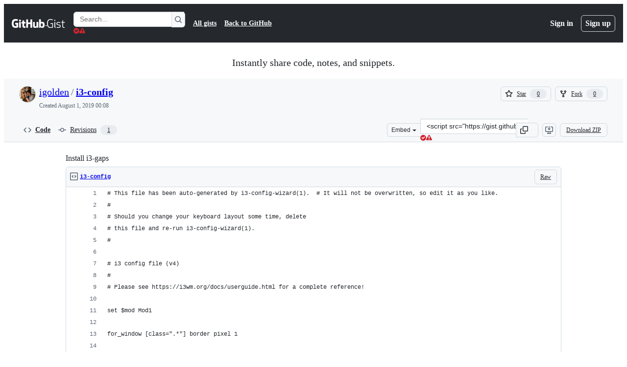

--- FILE ---
content_type: text/html; charset=utf-8
request_url: https://gist.github.com/igolden/7efc8860107f20b35347c102d2441a85
body_size: 27633
content:






<!DOCTYPE html>
<html
  lang="en"
  
  data-color-mode="auto" data-light-theme="light" data-dark-theme="dark"
  data-a11y-animated-images="system" data-a11y-link-underlines="true"
  
  >




  <head>
    <meta charset="utf-8">
  <link rel="dns-prefetch" href="https://github.githubassets.com">
  <link rel="dns-prefetch" href="https://avatars.githubusercontent.com">
  <link rel="dns-prefetch" href="https://github-cloud.s3.amazonaws.com">
  <link rel="dns-prefetch" href="https://user-images.githubusercontent.com/">
  <link rel="preconnect" href="https://github.githubassets.com" crossorigin>
  <link rel="preconnect" href="https://avatars.githubusercontent.com">

  

  <link crossorigin="anonymous" media="all" rel="stylesheet" href="https://github.githubassets.com/assets/light-dac525bbd821.css" /><link crossorigin="anonymous" media="all" rel="stylesheet" href="https://github.githubassets.com/assets/light_high_contrast-56ccf4057897.css" /><link crossorigin="anonymous" media="all" rel="stylesheet" href="https://github.githubassets.com/assets/dark-784387e86ac0.css" /><link crossorigin="anonymous" media="all" rel="stylesheet" href="https://github.githubassets.com/assets/dark_high_contrast-79bd5fd84a86.css" /><link data-color-theme="light" crossorigin="anonymous" media="all" rel="stylesheet" data-href="https://github.githubassets.com/assets/light-dac525bbd821.css" /><link data-color-theme="light_high_contrast" crossorigin="anonymous" media="all" rel="stylesheet" data-href="https://github.githubassets.com/assets/light_high_contrast-56ccf4057897.css" /><link data-color-theme="light_colorblind" crossorigin="anonymous" media="all" rel="stylesheet" data-href="https://github.githubassets.com/assets/light_colorblind-0e24752a7d2b.css" /><link data-color-theme="light_colorblind_high_contrast" crossorigin="anonymous" media="all" rel="stylesheet" data-href="https://github.githubassets.com/assets/light_colorblind_high_contrast-412af2517363.css" /><link data-color-theme="light_tritanopia" crossorigin="anonymous" media="all" rel="stylesheet" data-href="https://github.githubassets.com/assets/light_tritanopia-6186e83663dc.css" /><link data-color-theme="light_tritanopia_high_contrast" crossorigin="anonymous" media="all" rel="stylesheet" data-href="https://github.githubassets.com/assets/light_tritanopia_high_contrast-9d33c7aea2e7.css" /><link data-color-theme="dark" crossorigin="anonymous" media="all" rel="stylesheet" data-href="https://github.githubassets.com/assets/dark-784387e86ac0.css" /><link data-color-theme="dark_high_contrast" crossorigin="anonymous" media="all" rel="stylesheet" data-href="https://github.githubassets.com/assets/dark_high_contrast-79bd5fd84a86.css" /><link data-color-theme="dark_colorblind" crossorigin="anonymous" media="all" rel="stylesheet" data-href="https://github.githubassets.com/assets/dark_colorblind-75db11311555.css" /><link data-color-theme="dark_colorblind_high_contrast" crossorigin="anonymous" media="all" rel="stylesheet" data-href="https://github.githubassets.com/assets/dark_colorblind_high_contrast-f2c1045899a2.css" /><link data-color-theme="dark_tritanopia" crossorigin="anonymous" media="all" rel="stylesheet" data-href="https://github.githubassets.com/assets/dark_tritanopia-f46d293c6ff3.css" /><link data-color-theme="dark_tritanopia_high_contrast" crossorigin="anonymous" media="all" rel="stylesheet" data-href="https://github.githubassets.com/assets/dark_tritanopia_high_contrast-e4b5684db29d.css" /><link data-color-theme="dark_dimmed" crossorigin="anonymous" media="all" rel="stylesheet" data-href="https://github.githubassets.com/assets/dark_dimmed-72c58078e707.css" /><link data-color-theme="dark_dimmed_high_contrast" crossorigin="anonymous" media="all" rel="stylesheet" data-href="https://github.githubassets.com/assets/dark_dimmed_high_contrast-956cb5dfcb85.css" />

  <style type="text/css">
    :root {
      --tab-size-preference: 4;
    }

    pre, code {
      tab-size: var(--tab-size-preference);
    }
  </style>

    <link crossorigin="anonymous" media="all" rel="stylesheet" href="https://github.githubassets.com/assets/primer-primitives-c37d781e2da5.css" />
    <link crossorigin="anonymous" media="all" rel="stylesheet" href="https://github.githubassets.com/assets/primer-dc3bfaf4b78e.css" />
    <link crossorigin="anonymous" media="all" rel="stylesheet" href="https://github.githubassets.com/assets/global-b0ea6cebe9c5.css" />
    <link crossorigin="anonymous" media="all" rel="stylesheet" href="https://github.githubassets.com/assets/github-6d0965b43add.css" />
  

  

  <script type="application/json" id="client-env">{"locale":"en","featureFlags":["a11y_status_checks_ruleset","actions_custom_images_public_preview_visibility","actions_custom_images_storage_billing_ui_visibility","actions_enable_snapshot_keyword","actions_image_version_event","actions_workflow_language_service","alternate_user_config_repo","api_insights_show_missing_data_banner","arianotify_comprehensive_migration","codespaces_prebuild_region_target_update","coding_agent_model_selection","consolidated_custom_properties_values_table","contentful_lp_footnotes","copilot_3p_agent_hovercards","copilot_agent_cli_public_preview","copilot_agent_sessions_alive_updates","copilot_agent_task_list_v2","copilot_agent_tasks_btn_code_nav","copilot_agent_tasks_btn_code_view","copilot_agent_tasks_btn_code_view_lines","copilot_agent_tasks_btn_repo","copilot_api_agentic_issue_marshal_yaml","copilot_byok_extended_capabilities","copilot_chat_agents_empty_state","copilot_chat_attach_multiple_images","copilot_chat_clear_model_selection_for_default_change","copilot_chat_file_redirect","copilot_chat_input_commands","copilot_chat_opening_thread_switch","copilot_chat_reduce_quota_checks","copilot_chat_search_bar_redirect","copilot_chat_selection_attachments","copilot_chat_vision_in_claude","copilot_chat_vision_preview_gate","copilot_coding_agent_task_response","copilot_custom_copilots","copilot_custom_copilots_feature_preview","copilot_duplicate_thread","copilot_extensions_hide_in_dotcom_chat","copilot_extensions_removal_on_marketplace","copilot_features_raycast_logo","copilot_file_block_ref_matching","copilot_ftp_hyperspace_upgrade_prompt","copilot_icebreakers_experiment_dashboard","copilot_icebreakers_experiment_hyperspace","copilot_immersive_generate_thread_name_async","copilot_immersive_job_result_preview","copilot_immersive_structured_model_picker","copilot_immersive_task_hyperlinking","copilot_immersive_task_within_chat_thread","copilot_org_policy_page_focus_mode","copilot_redirect_header_button_to_agents","copilot_security_alert_assignee_options","copilot_share_active_subthread","copilot_spaces_ga","copilot_spaces_individual_policies_ga","copilot_spaces_public_access_to_user_owned_spaces","copilot_spaces_use_search_endpoint","copilot_spark_empty_state","copilot_spark_handle_nil_friendly_name","copilot_stable_conversation_view","copilot_swe_agent_progress_commands","copilot_swe_agent_use_subagents","copilot_unconfigured_is_inherited","dashboard_lists_max_age_filter","dashboard_universe_2025_feedback_dialog","dom_node_counts","enterprise_ai_controls","failbot_report_error_react_apps_on_page","flex_cta_groups_mvp","global_nav_react_edit_status_dialog","global_nav_react_feature_preview","global_nav_react_teams_settings_page","global_nav_react_top_repos_api_caching","global_nav_repo_picker_debounce","hyperspace_2025_logged_out_batch_1","initial_per_page_pagination_updates","issue_fields_global_search","issue_fields_report_usage","issue_fields_timeline_events","issues_cache_operation_timeout","issues_cca_assign_actor_with_agent","issues_expanded_file_types","issues_lazy_load_comment_box_suggestions","issues_preheating_dependency_issues","issues_preheating_issue_row","issues_preheating_memex","issues_preheating_parent_issue","issues_preheating_secondary","issues_preheating_sub_issues","issues_preheating_timeline_issues","issues_react_bots_timeline_pagination","issues_react_chrome_container_query_fix","issues_react_client_side_caching_analytics","issues_react_client_side_caching_cb","issues_react_extended_preheat_analytics","issues_react_hot_cache","issues_react_prohibit_title_fallback","issues_react_safari_scroll_preservation","issues_react_turbo_cache_navigation","issues_react_use_turbo_for_cross_repo_navigation","issues_report_sidebar_interactions","lifecycle_label_name_updates","marketing_pages_search_explore_provider","memex_default_issue_create_repository","memex_display_button_config_menu","memex_grouped_by_edit_route","memex_live_update_hovercard","memex_mwl_filter_field_delimiter","mission_control_retry_on_401","mission_control_use_body_html","open_agent_session_in_vscode_insiders","open_agent_session_in_vscode_stable","primer_react_css_has_selector_perf","projects_assignee_max_limit","prs_conversations_react_split","react_profile_user_status_dialog_enabled","react_quality_profiling","repos_insights_remove_new_url","ruleset_deletion_confirmation","sample_network_conn_type","site_calculator_actions_2025","site_features_copilot_universe","site_homepage_collaborate_video","site_homepage_contentful","site_msbuild_webgl_hero","spark_prompt_secret_scanning","spark_server_connection_status","swe_agent_member_requests","viewscreen_sandbox","webp_support","workbench_store_readonly"],"copilotApiOverrideUrl":"https://api.githubcopilot.com"}</script>
<script crossorigin="anonymous" type="application/javascript" src="https://github.githubassets.com/assets/high-contrast-cookie-ff2c933fbe48.js"></script>
<script crossorigin="anonymous" type="application/javascript" src="https://github.githubassets.com/assets/wp-runtime-d39ade96646f.js" defer="defer"></script>
<script crossorigin="anonymous" type="application/javascript" src="https://github.githubassets.com/assets/78298-e2b301acbc0e.js" defer="defer"></script>
<script crossorigin="anonymous" type="application/javascript" src="https://github.githubassets.com/assets/6488-de87864e6818.js" defer="defer"></script>
<script crossorigin="anonymous" type="application/javascript" src="https://github.githubassets.com/assets/82075-cf72912394e6.js" defer="defer"></script>
<script crossorigin="anonymous" type="application/javascript" src="https://github.githubassets.com/assets/environment-2e8c0c3a6eab.js" defer="defer"></script>
<script crossorigin="anonymous" type="application/javascript" src="https://github.githubassets.com/assets/97068-2c8e697c6e8c.js" defer="defer"></script>
<script crossorigin="anonymous" type="application/javascript" src="https://github.githubassets.com/assets/43784-4652ae97a661.js" defer="defer"></script>
<script crossorigin="anonymous" type="application/javascript" src="https://github.githubassets.com/assets/4712-6fc930a63a4b.js" defer="defer"></script>
<script crossorigin="anonymous" type="application/javascript" src="https://github.githubassets.com/assets/81028-4fa90b716172.js" defer="defer"></script>
<script crossorigin="anonymous" type="application/javascript" src="https://github.githubassets.com/assets/74911-498f12492577.js" defer="defer"></script>
<script crossorigin="anonymous" type="application/javascript" src="https://github.githubassets.com/assets/91853-448038d8f9ef.js" defer="defer"></script>
<script crossorigin="anonymous" type="application/javascript" src="https://github.githubassets.com/assets/78143-31968346cf4c.js" defer="defer"></script>
<script crossorigin="anonymous" type="application/javascript" src="https://github.githubassets.com/assets/78954-eeadcb8a29db.js" defer="defer"></script>
<script crossorigin="anonymous" type="application/javascript" src="https://github.githubassets.com/assets/github-elements-0fb6acf0f24b.js" defer="defer"></script>
<script crossorigin="anonymous" type="application/javascript" src="https://github.githubassets.com/assets/element-registry-e41e3e586e1c.js" defer="defer"></script>
<script crossorigin="anonymous" type="application/javascript" src="https://github.githubassets.com/assets/react-core-7e7e32ef65b0.js" defer="defer"></script>
<script crossorigin="anonymous" type="application/javascript" src="https://github.githubassets.com/assets/react-lib-b492ee0e2c35.js" defer="defer"></script>
<script crossorigin="anonymous" type="application/javascript" src="https://github.githubassets.com/assets/90780-1a0f3d593ff0.js" defer="defer"></script>
<script crossorigin="anonymous" type="application/javascript" src="https://github.githubassets.com/assets/28546-ee41c9313871.js" defer="defer"></script>
<script crossorigin="anonymous" type="application/javascript" src="https://github.githubassets.com/assets/17688-a9e16fb5ed13.js" defer="defer"></script>
<script crossorigin="anonymous" type="application/javascript" src="https://github.githubassets.com/assets/15938-1bc2c363d5ed.js" defer="defer"></script>
<script crossorigin="anonymous" type="application/javascript" src="https://github.githubassets.com/assets/70191-36bdeb9f5eb6.js" defer="defer"></script>
<script crossorigin="anonymous" type="application/javascript" src="https://github.githubassets.com/assets/7332-5ea4ccf72018.js" defer="defer"></script>
<script crossorigin="anonymous" type="application/javascript" src="https://github.githubassets.com/assets/66721-c03c0d8e4fbe.js" defer="defer"></script>
<script crossorigin="anonymous" type="application/javascript" src="https://github.githubassets.com/assets/51519-08058b4d6d41.js" defer="defer"></script>
<script crossorigin="anonymous" type="application/javascript" src="https://github.githubassets.com/assets/27376-a7c75ed72fe1.js" defer="defer"></script>
<script crossorigin="anonymous" type="application/javascript" src="https://github.githubassets.com/assets/96384-94f4e11ad43a.js" defer="defer"></script>
<script crossorigin="anonymous" type="application/javascript" src="https://github.githubassets.com/assets/19718-302da6273821.js" defer="defer"></script>
<script crossorigin="anonymous" type="application/javascript" src="https://github.githubassets.com/assets/behaviors-35f5ddcf0674.js" defer="defer"></script>
<script crossorigin="anonymous" type="application/javascript" src="https://github.githubassets.com/assets/37911-8ca53539e04e.js" defer="defer"></script>
<script crossorigin="anonymous" type="application/javascript" src="https://github.githubassets.com/assets/notifications-global-09b60cb040de.js" defer="defer"></script>
  
  <script crossorigin="anonymous" type="application/javascript" src="https://github.githubassets.com/assets/5017-b9a13cdd0074.js" defer="defer"></script>
<script crossorigin="anonymous" type="application/javascript" src="https://github.githubassets.com/assets/55526-cc4799be07b0.js" defer="defer"></script>
<script crossorigin="anonymous" type="application/javascript" src="https://github.githubassets.com/assets/gist-940585d2de86.js" defer="defer"></script>


  <title>Install i3-gaps · GitHub</title>



  <meta name="route-pattern" content="/:user_id/:gist_id(.:format)" data-turbo-transient>
  <meta name="route-controller" content="gists_gists" data-turbo-transient>
  <meta name="route-action" content="show" data-turbo-transient>
  <meta name="fetch-nonce" content="v2:44a98e4c-ff2a-7a88-1613-a0fb44c02209">

    
  <meta name="current-catalog-service-hash" content="56253a530ab9027b25719525dcbe6007461a3202218f6f5dfce5a601c121cbcb">


  <meta name="request-id" content="C144:A0E3E:4007F0A:594CEDA:69714068" data-pjax-transient="true"/><meta name="html-safe-nonce" content="b77bd2dce5b8e1764a47028fe76935a64c22b678045fd70c4224be87b032353e" data-pjax-transient="true"/><meta name="visitor-payload" content="eyJyZWZlcnJlciI6IiIsInJlcXVlc3RfaWQiOiJDMTQ0OkEwRTNFOjQwMDdGMEE6NTk0Q0VEQTo2OTcxNDA2OCIsInZpc2l0b3JfaWQiOiIzMzg1NjQ5MTE0MDU2MzEwODg4IiwicmVnaW9uX2VkZ2UiOiJpYWQiLCJyZWdpb25fcmVuZGVyIjoiaWFkIn0=" data-pjax-transient="true"/><meta name="visitor-hmac" content="1dab5e3ea3b5fc3ffa587b82d8b7f1d3bccb3f6667e9ba328f6f8252a361ed37" data-pjax-transient="true"/>




  <meta name="github-keyboard-shortcuts" content="copilot" data-turbo-transient="true" />
  

  <meta name="selected-link" value="gist_code" data-turbo-transient>
  <link rel="assets" href="https://github.githubassets.com/">

    <meta name="google-site-verification" content="Apib7-x98H0j5cPqHWwSMm6dNU4GmODRoqxLiDzdx9I">

<meta name="octolytics-url" content="https://collector.github.com/github/collect" />

  <meta name="analytics-location" content="/&lt;user-name&gt;/&lt;gist-id&gt;" data-turbo-transient="true" />

  




    <meta name="user-login" content="">

  

    <meta name="viewport" content="width=device-width">

    

      <meta name="description" content="Install i3-gaps. GitHub Gist: instantly share code, notes, and snippets.">

      <link rel="search" type="application/opensearchdescription+xml" href="/opensearch-gist.xml" title="Gist">

    <link rel="fluid-icon" href="https://gist.github.com/fluidicon.png" title="GitHub">
    <meta property="fb:app_id" content="1401488693436528">
    <meta name="apple-itunes-app" content="app-id=1477376905, app-argument=https://gist.github.com/igolden/7efc8860107f20b35347c102d2441a85" />

      <meta name="twitter:image" content="https://github.githubassets.com/assets/gist-og-image-54fd7dc0713e.png" /><meta name="twitter:site" content="@github" /><meta name="twitter:card" content="summary_large_image" /><meta name="twitter:title" content="Install i3-gaps" /><meta name="twitter:description" content="Install i3-gaps. GitHub Gist: instantly share code, notes, and snippets." />
  <meta property="og:image" content="https://github.githubassets.com/assets/gist-og-image-54fd7dc0713e.png" /><meta property="og:image:alt" content="Install i3-gaps. GitHub Gist: instantly share code, notes, and snippets." /><meta property="og:site_name" content="Gist" /><meta property="og:type" content="article" /><meta property="og:title" content="Install i3-gaps" /><meta property="og:url" content="https://gist.github.com/igolden/7efc8860107f20b35347c102d2441a85" /><meta property="og:description" content="Install i3-gaps. GitHub Gist: instantly share code, notes, and snippets." /><meta property="article:author" content="262588213843476" /><meta property="article:publisher" content="262588213843476" />
  




      <meta name="hostname" content="gist.github.com">



        <meta name="expected-hostname" content="gist.github.com">


  <meta http-equiv="x-pjax-version" content="d2415d1405a6159701c40bfad99121a6bd31acb67e7235b71dd3fd48baabc327" data-turbo-track="reload">
  <meta http-equiv="x-pjax-csp-version" content="21a43568025709b66240454fc92d4f09335a96863f8ab1c46b4a07f6a5b67102" data-turbo-track="reload">
  <meta http-equiv="x-pjax-css-version" content="933be2e625ec8154f170f0eb6faea4798471d65e4caf0dfc139ca63d6c3ac8f5" data-turbo-track="reload">
  <meta http-equiv="x-pjax-js-version" content="7899979feb505886f0f29e8086a739254f3a850fd3dbc9fb63ce4ec27831b1fb" data-turbo-track="reload">

  <meta name="turbo-cache-control" content="no-preview" data-turbo-transient="">

      <link href="/igolden.atom" rel="alternate" title="atom" type="application/atom+xml">


  <link crossorigin="anonymous" media="all" rel="stylesheet" href="https://github.githubassets.com/assets/gist-8058c9745533.css" />




    <meta name="turbo-body-classes" content="logged-out env-production page-responsive">
  <meta name="disable-turbo" content="false">


  <meta name="browser-stats-url" content="https://api.github.com/_private/browser/stats">

  <meta name="browser-errors-url" content="https://api.github.com/_private/browser/errors">

  <meta name="release" content="998d3ef09faa982f8d83ad111166244ae4625572">
  <meta name="ui-target" content="full">

  <link rel="mask-icon" href="https://github.githubassets.com/assets/pinned-octocat-093da3e6fa40.svg" color="#000000">
  <link rel="alternate icon" class="js-site-favicon" type="image/png" href="https://github.githubassets.com/favicons/favicon.png">
  <link rel="icon" class="js-site-favicon" type="image/svg+xml" href="https://github.githubassets.com/favicons/favicon.svg" data-base-href="https://github.githubassets.com/favicons/favicon">

<meta name="theme-color" content="#1e2327">
<meta name="color-scheme" content="light dark" />



  </head>

  <body class="logged-out env-production page-responsive" style="word-wrap: break-word;" >
    <div data-turbo-body class="logged-out env-production page-responsive" style="word-wrap: break-word;" >
      <div id="__primerPortalRoot__" role="region" style="z-index: 1000; position: absolute; width: 100%;" data-turbo-permanent></div>
      



    <div class="position-relative header-wrapper js-header-wrapper ">
      <a href="#start-of-content" data-skip-target-assigned="false" class="px-2 py-4 color-bg-accent-emphasis color-fg-on-emphasis show-on-focus js-skip-to-content">Skip to content</a>

      <span data-view-component="true" class="progress-pjax-loader Progress position-fixed width-full">
    <span style="width: 0%;" data-view-component="true" class="Progress-item progress-pjax-loader-bar left-0 top-0 color-bg-accent-emphasis"></span>
</span>      
      
      <link crossorigin="anonymous" media="all" rel="stylesheet" href="https://github.githubassets.com/assets/primer-react.272733bb6899c5359cf5.module.css" />
<link crossorigin="anonymous" media="all" rel="stylesheet" href="https://github.githubassets.com/assets/keyboard-shortcuts-dialog.29aaeaafa90f007c6f61.module.css" />

<react-partial
  partial-name="keyboard-shortcuts-dialog"
  data-ssr="false"
  data-attempted-ssr="false"
  data-react-profiling="true"
>
  
  <script type="application/json" data-target="react-partial.embeddedData">{"props":{"docsUrl":"https://docs.github.com/get-started/accessibility/keyboard-shortcuts"}}</script>
  <div data-target="react-partial.reactRoot"></div>
</react-partial>





      

            <div class="Header js-details-container Details flex-wrap flex-md-nowrap p-responsive" role="banner" >
  <div class="Header-item d-none d-md-flex">
    <a class="Header-link" data-hotkey="g d" aria-label="Gist Homepage " style="--focus-outlineColor: #fff;" href="/">
  <svg aria-hidden="true" height="24" viewBox="0 0 24 24" version="1.1" width="24" data-view-component="true" class="octicon octicon-mark-github v-align-middle d-inline-block d-md-none">
    <path d="M12 1C5.923 1 1 5.923 1 12c0 4.867 3.149 8.979 7.521 10.436.55.096.756-.233.756-.522 0-.262-.013-1.128-.013-2.049-2.764.509-3.479-.674-3.699-1.292-.124-.317-.66-1.293-1.127-1.554-.385-.207-.936-.715-.014-.729.866-.014 1.485.797 1.691 1.128.99 1.663 2.571 1.196 3.204.907.096-.715.385-1.196.701-1.471-2.448-.275-5.005-1.224-5.005-5.432 0-1.196.426-2.186 1.128-2.956-.111-.275-.496-1.402.11-2.915 0 0 .921-.288 3.024 1.128a10.193 10.193 0 0 1 2.75-.371c.936 0 1.871.123 2.75.371 2.104-1.43 3.025-1.128 3.025-1.128.605 1.513.221 2.64.111 2.915.701.77 1.127 1.747 1.127 2.956 0 4.222-2.571 5.157-5.019 5.432.399.344.743 1.004.743 2.035 0 1.471-.014 2.654-.014 3.025 0 .289.206.632.756.522C19.851 20.979 23 16.854 23 12c0-6.077-4.922-11-11-11Z"></path>
</svg>
  <svg aria-hidden="true" height="24" viewBox="0 0 68 24" version="1.1" width="68" data-view-component="true" class="octicon octicon-logo-github v-align-middle d-none d-md-inline-block">
    <path d="M27.8 17.908h-.03c.013 0 .022.014.035.017l.01-.002-.016-.015Zm.005.017c-.14.001-.49.073-.861.073-1.17 0-1.575-.536-1.575-1.234v-4.652h2.385c.135 0 .24-.12.24-.283V9.302c0-.133-.12-.252-.24-.252H25.37V5.913c0-.119-.075-.193-.21-.193h-3.24c-.136 0-.21.074-.21.193V9.14s-1.636.401-1.741.416a.255.255 0 0 0-.195.253v2.021c0 .164.12.282.255.282h1.665v4.876c0 3.627 2.55 3.998 4.29 3.998.796 0 1.756-.252 1.906-.327.09-.03.135-.134.135-.238v-2.23a.264.264 0 0 0-.219-.265Zm35.549-3.272c0-2.69-1.095-3.047-2.25-2.928-.9.06-1.62.505-1.62.505v5.232s.735.506 1.83.536c1.545.044 2.04-.506 2.04-3.345ZM67 14.415c0 5.099-1.665 6.555-4.576 6.555-2.46 0-3.78-1.233-3.78-1.233s-.06.683-.135.773c-.045.089-.12.118-.21.118h-2.22c-.15 0-.286-.119-.286-.252l.03-16.514a.26.26 0 0 1 .255-.252h3.196a.26.26 0 0 1 .255.252v5.604s1.23-.788 3.03-.788l-.015-.03c1.8 0 4.456.67 4.456 5.767ZM53.918 9.05h-3.15c-.165 0-.255.119-.255.282v8.086s-.826.58-1.95.58c-1.126 0-1.456-.506-1.456-1.62v-7.06a.262.262 0 0 0-.255-.254h-3.21a.262.262 0 0 0-.256.253v7.596c0 3.27 1.846 4.087 4.381 4.087 2.085 0 3.78-1.145 3.78-1.145s.076.58.12.67c.03.074.136.133.24.133h2.011a.243.243 0 0 0 .255-.253l.03-11.103c0-.133-.12-.252-.285-.252Zm-35.556-.015h-3.195c-.135 0-.255.134-.255.297v10.91c0 .297.195.401.45.401h2.88c.3 0 .375-.134.375-.401V9.287a.262.262 0 0 0-.255-.252ZM16.787 4.01c-1.155 0-2.07.907-2.07 2.051 0 1.145.915 2.051 2.07 2.051a2.04 2.04 0 0 0 2.04-2.05 2.04 2.04 0 0 0-2.04-2.052Zm24.74-.372H38.36a.262.262 0 0 0-.255.253v6.08H33.14v-6.08a.262.262 0 0 0-.255-.253h-3.196a.262.262 0 0 0-.255.253v16.514c0 .133.135.252.255.252h3.196a.262.262 0 0 0 .255-.253v-7.06h4.966l-.03 7.06c0 .134.12.253.255.253h3.195a.262.262 0 0 0 .255-.253V3.892a.262.262 0 0 0-.255-.253Zm-28.31 7.313v8.532c0 .06-.015.163-.09.193 0 0-1.875 1.323-4.966 1.323C4.426 21 0 19.84 0 12.2S3.87 2.986 7.651 3c3.27 0 4.59.728 4.8.862.06.075.09.134.09.208l-.63 2.646c0 .134-.134.297-.3.253-.54-.164-1.35-.49-3.255-.49-2.205 0-4.575.623-4.575 5.543s2.25 5.5 3.87 5.5c1.38 0 1.875-.164 1.875-.164V13.94H7.321c-.165 0-.285-.12-.285-.253v-2.735c0-.134.12-.252.285-.252h5.61c.166 0 .286.118.286.252Z"></path>
</svg>
  <svg aria-hidden="true" height="24" viewBox="0 0 38 24" version="1.1" width="38" data-view-component="true" class="octicon octicon-logo-gist v-align-middle d-none d-md-inline-block">
    <path d="M7.05 13.095v-1.5h5.28v8.535c-1.17.555-2.925.96-5.385.96C1.665 21.09 0 17.055 0 12.045S1.695 3 6.945 3c2.43 0 3.96.495 4.92.99v1.575c-1.83-.75-3-1.095-4.92-1.095-3.855 0-5.22 3.315-5.22 7.59s1.365 7.575 5.205 7.575c1.335 0 2.97-.105 3.795-.51v-6.03H7.05Zm16.47 1.035h.045c3.33.3 4.125 1.425 4.125 3.345 0 1.815-1.14 3.615-4.71 3.615-1.125 0-2.745-.285-3.495-.585v-1.41c.705.255 1.83.54 3.495.54 2.43 0 3.09-1.035 3.09-2.13 0-1.065-.33-1.815-2.655-2.01-3.39-.3-4.095-1.5-4.095-3.12 0-1.665 1.08-3.465 4.38-3.465 1.095 0 2.34.135 3.375.585v1.41c-.915-.3-1.83-.54-3.405-.54-2.325 0-2.82.855-2.82 2.01 0 1.035.42 1.56 2.67 1.755Zm12.87-4.995v1.275h-3.63v7.305c0 1.425.795 2.01 2.25 2.01.3 0 .63 0 .915-.045v1.335c-.255.045-.75.075-1.035.075-1.965 0-3.75-.9-3.75-3.195v-7.5H28.8v-.72l2.34-.66V5.85l1.62-.465v3.75h3.63ZM16.635 9.09v9.615c0 .81.285 1.05 1.005 1.05v1.335c-1.71 0-2.58-.705-2.58-2.58V9.09h1.575Zm.375-3.495c0 .66-.51 1.17-1.17 1.17a1.14 1.14 0 0 1-1.155-1.17c0-.66.48-1.17 1.155-1.17s1.17.51 1.17 1.17Z"></path>
</svg>
</a>


  </div>

  <div class="Header-item d-md-none">
      <button aria-label="Toggle navigation" aria-expanded="false" type="button" data-view-component="true" class="Header-link js-details-target btn-link">    <svg aria-hidden="true" height="24" viewBox="0 0 24 24" version="1.1" width="24" data-view-component="true" class="octicon octicon-three-bars">
    <path d="M3.75 5.25a.75.75 0 0 0 0 1.5h16.5a.75.75 0 0 0 0-1.5H3.75Zm0 6a.75.75 0 0 0 0 1.5h16.5a.75.75 0 0 0 0-1.5H3.75Zm0 6a.75.75 0 0 0 0 1.5h16.5a.75.75 0 0 0 0-1.5H3.75Z"></path>
</svg>
</button>  </div>

  <div class="Header-item Header-item--full js-site-search flex-column flex-md-row width-full flex-order-2 flex-md-order-none mr-0 mr-md-3 mt-3 mt-md-0 Details-content--hidden-not-important d-md-flex">
      <div class="header-search flex-self-stretch flex-md-self-auto mr-0 mr-md-3 mb-3 mb-md-0">
  <!-- '"` --><!-- </textarea></xmp> --></option></form><form data-turbo="false" action="/search" accept-charset="UTF-8" method="get">
    <div class="d-flex">
        <primer-text-field class="FormControl width-full FormControl--fullWidth">
      <label class="sr-only FormControl-label" for="q">
        Search Gists
</label>    
  <div class="FormControl-input-wrap">
    
      <input placeholder="Search..." aria-describedby="validation-165e2982-62ea-45f1-a8c8-7267a85655e2" data-target="primer-text-field.inputElement " class="form-control FormControl-input FormControl-medium rounded-right-0" type="text" name="q" id="q" />
</div>
      <div class="FormControl-inlineValidation" id="validation-165e2982-62ea-45f1-a8c8-7267a85655e2" hidden="hidden">
  <span class="FormControl-inlineValidation--visual" data-target="primer-text-field.validationSuccessIcon" hidden><svg aria-hidden="true" height="12" viewBox="0 0 12 12" version="1.1" width="12" data-view-component="true" class="octicon octicon-check-circle-fill">
    <path d="M6 0a6 6 0 1 1 0 12A6 6 0 0 1 6 0Zm-.705 8.737L9.63 4.403 8.392 3.166 5.295 6.263l-1.7-1.702L2.356 5.8l2.938 2.938Z"></path>
</svg></span>
  <span class=" FormControl-inlineValidation--visual" data-target="primer-text-field.validationErrorIcon"><svg aria-hidden="true" height="12" viewBox="0 0 12 12" version="1.1" width="12" data-view-component="true" class="octicon octicon-alert-fill">
    <path d="M4.855.708c.5-.896 1.79-.896 2.29 0l4.675 8.351a1.312 1.312 0 0 1-1.146 1.954H1.33A1.313 1.313 0 0 1 .183 9.058ZM7 7V3H5v4Zm-1 3a1 1 0 1 0 0-2 1 1 0 0 0 0 2Z"></path>
</svg></span>
  <span></span>
</div>
    
</primer-text-field>
      <button id="icon-button-1534e71d-b958-40c7-9010-bedef8344927" aria-labelledby="tooltip-7e004186-256f-45c9-b1e9-ea1f60d10ebd" type="submit" data-view-component="true" class="Button Button--iconOnly Button--secondary Button--medium rounded-left-0">  <svg aria-hidden="true" height="16" viewBox="0 0 16 16" version="1.1" width="16" data-view-component="true" class="octicon octicon-search Button-visual">
    <path d="M10.68 11.74a6 6 0 0 1-7.922-8.982 6 6 0 0 1 8.982 7.922l3.04 3.04a.749.749 0 0 1-.326 1.275.749.749 0 0 1-.734-.215ZM11.5 7a4.499 4.499 0 1 0-8.997 0A4.499 4.499 0 0 0 11.5 7Z"></path>
</svg>
</button><tool-tip id="tooltip-7e004186-256f-45c9-b1e9-ea1f60d10ebd" for="icon-button-1534e71d-b958-40c7-9010-bedef8344927" popover="manual" data-direction="s" data-type="label" data-view-component="true" class="sr-only position-absolute">Search Gists</tool-tip>

    </div>
</form></div>


    <nav aria-label="Global" class="d-flex flex-column flex-md-row flex-self-stretch flex-md-self-auto">
  <a class="Header-link mr-0 mr-md-3 py-2 py-md-0 border-top border-md-top-0 border-white-fade" data-ga-click="Header, go to all gists, text:all gists" href="/discover">All gists</a>

  <a class="Header-link mr-0 mr-md-3 py-2 py-md-0 border-top border-md-top-0 border-white-fade" data-ga-click="Header, go to GitHub, text:Back to GitHub" href="https://github.com">Back to GitHub</a>

    <a class="Header-link d-block d-md-none mr-0 mr-md-3 py-2 py-md-0 border-top border-md-top-0 border-white-fade" data-ga-click="Header, sign in" data-hydro-click="{&quot;event_type&quot;:&quot;authentication.click&quot;,&quot;payload&quot;:{&quot;location_in_page&quot;:&quot;gist header&quot;,&quot;repository_id&quot;:null,&quot;auth_type&quot;:&quot;LOG_IN&quot;,&quot;originating_url&quot;:&quot;https://gist.github.com/igolden/7efc8860107f20b35347c102d2441a85&quot;,&quot;user_id&quot;:null}}" data-hydro-click-hmac="9d75e86dd8085be33d72bf56d18dbeea0fd86443ad3ea9c25cc0e912dde6ad33" href="https://gist.github.com/auth/github?return_to=https%3A%2F%2Fgist.github.com%2Figolden%2F7efc8860107f20b35347c102d2441a85">
      Sign in
</a>
      <a class="Header-link d-block d-md-none mr-0 mr-md-3 py-2 py-md-0 border-top border-md-top-0 border-white-fade" data-ga-click="Header, sign up" data-hydro-click="{&quot;event_type&quot;:&quot;authentication.click&quot;,&quot;payload&quot;:{&quot;location_in_page&quot;:&quot;gist header&quot;,&quot;repository_id&quot;:null,&quot;auth_type&quot;:&quot;SIGN_UP&quot;,&quot;originating_url&quot;:&quot;https://gist.github.com/igolden/7efc8860107f20b35347c102d2441a85&quot;,&quot;user_id&quot;:null}}" data-hydro-click-hmac="8cf8605981d9893c68306ae26f882819480ce639c17466af2b6952f6ea541d57" href="/join?return_to=https%3A%2F%2Fgist.github.com%2Figolden%2F7efc8860107f20b35347c102d2441a85&amp;source=header-gist">
        Sign up
</a></nav>

  </div>

  <div class="Header-item Header-item--full flex-justify-center d-md-none position-relative">
    <a class="Header-link" data-hotkey="g d" aria-label="Gist Homepage " style="--focus-outlineColor: #fff;" href="/">
  <svg aria-hidden="true" height="24" viewBox="0 0 24 24" version="1.1" width="24" data-view-component="true" class="octicon octicon-mark-github v-align-middle d-inline-block d-md-none">
    <path d="M12 1C5.923 1 1 5.923 1 12c0 4.867 3.149 8.979 7.521 10.436.55.096.756-.233.756-.522 0-.262-.013-1.128-.013-2.049-2.764.509-3.479-.674-3.699-1.292-.124-.317-.66-1.293-1.127-1.554-.385-.207-.936-.715-.014-.729.866-.014 1.485.797 1.691 1.128.99 1.663 2.571 1.196 3.204.907.096-.715.385-1.196.701-1.471-2.448-.275-5.005-1.224-5.005-5.432 0-1.196.426-2.186 1.128-2.956-.111-.275-.496-1.402.11-2.915 0 0 .921-.288 3.024 1.128a10.193 10.193 0 0 1 2.75-.371c.936 0 1.871.123 2.75.371 2.104-1.43 3.025-1.128 3.025-1.128.605 1.513.221 2.64.111 2.915.701.77 1.127 1.747 1.127 2.956 0 4.222-2.571 5.157-5.019 5.432.399.344.743 1.004.743 2.035 0 1.471-.014 2.654-.014 3.025 0 .289.206.632.756.522C19.851 20.979 23 16.854 23 12c0-6.077-4.922-11-11-11Z"></path>
</svg>
  <svg aria-hidden="true" height="24" viewBox="0 0 68 24" version="1.1" width="68" data-view-component="true" class="octicon octicon-logo-github v-align-middle d-none d-md-inline-block">
    <path d="M27.8 17.908h-.03c.013 0 .022.014.035.017l.01-.002-.016-.015Zm.005.017c-.14.001-.49.073-.861.073-1.17 0-1.575-.536-1.575-1.234v-4.652h2.385c.135 0 .24-.12.24-.283V9.302c0-.133-.12-.252-.24-.252H25.37V5.913c0-.119-.075-.193-.21-.193h-3.24c-.136 0-.21.074-.21.193V9.14s-1.636.401-1.741.416a.255.255 0 0 0-.195.253v2.021c0 .164.12.282.255.282h1.665v4.876c0 3.627 2.55 3.998 4.29 3.998.796 0 1.756-.252 1.906-.327.09-.03.135-.134.135-.238v-2.23a.264.264 0 0 0-.219-.265Zm35.549-3.272c0-2.69-1.095-3.047-2.25-2.928-.9.06-1.62.505-1.62.505v5.232s.735.506 1.83.536c1.545.044 2.04-.506 2.04-3.345ZM67 14.415c0 5.099-1.665 6.555-4.576 6.555-2.46 0-3.78-1.233-3.78-1.233s-.06.683-.135.773c-.045.089-.12.118-.21.118h-2.22c-.15 0-.286-.119-.286-.252l.03-16.514a.26.26 0 0 1 .255-.252h3.196a.26.26 0 0 1 .255.252v5.604s1.23-.788 3.03-.788l-.015-.03c1.8 0 4.456.67 4.456 5.767ZM53.918 9.05h-3.15c-.165 0-.255.119-.255.282v8.086s-.826.58-1.95.58c-1.126 0-1.456-.506-1.456-1.62v-7.06a.262.262 0 0 0-.255-.254h-3.21a.262.262 0 0 0-.256.253v7.596c0 3.27 1.846 4.087 4.381 4.087 2.085 0 3.78-1.145 3.78-1.145s.076.58.12.67c.03.074.136.133.24.133h2.011a.243.243 0 0 0 .255-.253l.03-11.103c0-.133-.12-.252-.285-.252Zm-35.556-.015h-3.195c-.135 0-.255.134-.255.297v10.91c0 .297.195.401.45.401h2.88c.3 0 .375-.134.375-.401V9.287a.262.262 0 0 0-.255-.252ZM16.787 4.01c-1.155 0-2.07.907-2.07 2.051 0 1.145.915 2.051 2.07 2.051a2.04 2.04 0 0 0 2.04-2.05 2.04 2.04 0 0 0-2.04-2.052Zm24.74-.372H38.36a.262.262 0 0 0-.255.253v6.08H33.14v-6.08a.262.262 0 0 0-.255-.253h-3.196a.262.262 0 0 0-.255.253v16.514c0 .133.135.252.255.252h3.196a.262.262 0 0 0 .255-.253v-7.06h4.966l-.03 7.06c0 .134.12.253.255.253h3.195a.262.262 0 0 0 .255-.253V3.892a.262.262 0 0 0-.255-.253Zm-28.31 7.313v8.532c0 .06-.015.163-.09.193 0 0-1.875 1.323-4.966 1.323C4.426 21 0 19.84 0 12.2S3.87 2.986 7.651 3c3.27 0 4.59.728 4.8.862.06.075.09.134.09.208l-.63 2.646c0 .134-.134.297-.3.253-.54-.164-1.35-.49-3.255-.49-2.205 0-4.575.623-4.575 5.543s2.25 5.5 3.87 5.5c1.38 0 1.875-.164 1.875-.164V13.94H7.321c-.165 0-.285-.12-.285-.253v-2.735c0-.134.12-.252.285-.252h5.61c.166 0 .286.118.286.252Z"></path>
</svg>
  <svg aria-hidden="true" height="24" viewBox="0 0 38 24" version="1.1" width="38" data-view-component="true" class="octicon octicon-logo-gist v-align-middle d-none d-md-inline-block">
    <path d="M7.05 13.095v-1.5h5.28v8.535c-1.17.555-2.925.96-5.385.96C1.665 21.09 0 17.055 0 12.045S1.695 3 6.945 3c2.43 0 3.96.495 4.92.99v1.575c-1.83-.75-3-1.095-4.92-1.095-3.855 0-5.22 3.315-5.22 7.59s1.365 7.575 5.205 7.575c1.335 0 2.97-.105 3.795-.51v-6.03H7.05Zm16.47 1.035h.045c3.33.3 4.125 1.425 4.125 3.345 0 1.815-1.14 3.615-4.71 3.615-1.125 0-2.745-.285-3.495-.585v-1.41c.705.255 1.83.54 3.495.54 2.43 0 3.09-1.035 3.09-2.13 0-1.065-.33-1.815-2.655-2.01-3.39-.3-4.095-1.5-4.095-3.12 0-1.665 1.08-3.465 4.38-3.465 1.095 0 2.34.135 3.375.585v1.41c-.915-.3-1.83-.54-3.405-.54-2.325 0-2.82.855-2.82 2.01 0 1.035.42 1.56 2.67 1.755Zm12.87-4.995v1.275h-3.63v7.305c0 1.425.795 2.01 2.25 2.01.3 0 .63 0 .915-.045v1.335c-.255.045-.75.075-1.035.075-1.965 0-3.75-.9-3.75-3.195v-7.5H28.8v-.72l2.34-.66V5.85l1.62-.465v3.75h3.63ZM16.635 9.09v9.615c0 .81.285 1.05 1.005 1.05v1.335c-1.71 0-2.58-.705-2.58-2.58V9.09h1.575Zm.375-3.495c0 .66-.51 1.17-1.17 1.17a1.14 1.14 0 0 1-1.155-1.17c0-.66.48-1.17 1.155-1.17s1.17.51 1.17 1.17Z"></path>
</svg>
</a>


  </div>

    <div class="Header-item f4 mr-0" role="navigation" aria-label="Sign in or sign up">
      <a class="Header-link no-underline mr-3" data-ga-click="Header, sign in" data-hydro-click="{&quot;event_type&quot;:&quot;authentication.click&quot;,&quot;payload&quot;:{&quot;location_in_page&quot;:&quot;gist header&quot;,&quot;repository_id&quot;:null,&quot;auth_type&quot;:&quot;LOG_IN&quot;,&quot;originating_url&quot;:&quot;https://gist.github.com/igolden/7efc8860107f20b35347c102d2441a85&quot;,&quot;user_id&quot;:null}}" data-hydro-click-hmac="9d75e86dd8085be33d72bf56d18dbeea0fd86443ad3ea9c25cc0e912dde6ad33" href="https://gist.github.com/auth/github?return_to=https%3A%2F%2Fgist.github.com%2Figolden%2F7efc8860107f20b35347c102d2441a85">
        Sign&nbsp;in
</a>        <a class="Header-link d-inline-block no-underline border color-border-default rounded px-2 py-1" data-ga-click="Header, sign up" data-hydro-click="{&quot;event_type&quot;:&quot;authentication.click&quot;,&quot;payload&quot;:{&quot;location_in_page&quot;:&quot;gist header&quot;,&quot;repository_id&quot;:null,&quot;auth_type&quot;:&quot;SIGN_UP&quot;,&quot;originating_url&quot;:&quot;https://gist.github.com/igolden/7efc8860107f20b35347c102d2441a85&quot;,&quot;user_id&quot;:null}}" data-hydro-click-hmac="8cf8605981d9893c68306ae26f882819480ce639c17466af2b6952f6ea541d57" href="/join?return_to=https%3A%2F%2Fgist.github.com%2Figolden%2F7efc8860107f20b35347c102d2441a85&amp;source=header-gist">
          Sign&nbsp;up
</a>    </div>
</div>



      <div hidden="hidden" data-view-component="true" class="js-stale-session-flash stale-session-flash flash flash-warn flash-full">
  
        <svg aria-hidden="true" height="16" viewBox="0 0 16 16" version="1.1" width="16" data-view-component="true" class="octicon octicon-alert">
    <path d="M6.457 1.047c.659-1.234 2.427-1.234 3.086 0l6.082 11.378A1.75 1.75 0 0 1 14.082 15H1.918a1.75 1.75 0 0 1-1.543-2.575Zm1.763.707a.25.25 0 0 0-.44 0L1.698 13.132a.25.25 0 0 0 .22.368h12.164a.25.25 0 0 0 .22-.368Zm.53 3.996v2.5a.75.75 0 0 1-1.5 0v-2.5a.75.75 0 0 1 1.5 0ZM9 11a1 1 0 1 1-2 0 1 1 0 0 1 2 0Z"></path>
</svg>
        <span class="js-stale-session-flash-signed-in" hidden>You signed in with another tab or window. <a class="Link--inTextBlock" href="">Reload</a> to refresh your session.</span>
        <span class="js-stale-session-flash-signed-out" hidden>You signed out in another tab or window. <a class="Link--inTextBlock" href="">Reload</a> to refresh your session.</span>
        <span class="js-stale-session-flash-switched" hidden>You switched accounts on another tab or window. <a class="Link--inTextBlock" href="">Reload</a> to refresh your session.</span>

    <button id="icon-button-f3007633-c1d8-485e-af69-19d026156d66" aria-labelledby="tooltip-b1f9e294-f72e-4229-b2dd-5c757f1ad039" type="button" data-view-component="true" class="Button Button--iconOnly Button--invisible Button--medium flash-close js-flash-close">  <svg aria-hidden="true" height="16" viewBox="0 0 16 16" version="1.1" width="16" data-view-component="true" class="octicon octicon-x Button-visual">
    <path d="M3.72 3.72a.75.75 0 0 1 1.06 0L8 6.94l3.22-3.22a.749.749 0 0 1 1.275.326.749.749 0 0 1-.215.734L9.06 8l3.22 3.22a.749.749 0 0 1-.326 1.275.749.749 0 0 1-.734-.215L8 9.06l-3.22 3.22a.751.751 0 0 1-1.042-.018.751.751 0 0 1-.018-1.042L6.94 8 3.72 4.78a.75.75 0 0 1 0-1.06Z"></path>
</svg>
</button><tool-tip id="tooltip-b1f9e294-f72e-4229-b2dd-5c757f1ad039" for="icon-button-f3007633-c1d8-485e-af69-19d026156d66" popover="manual" data-direction="s" data-type="label" data-view-component="true" class="sr-only position-absolute">Dismiss alert</tool-tip>


  
</div>
    </div>

  <div id="start-of-content" class="show-on-focus"></div>








    <div id="js-flash-container" class="flash-container" data-turbo-replace>




  <template class="js-flash-template">
    
<div class="flash flash-full   {{ className }}">
  <div >
    <button autofocus class="flash-close js-flash-close" type="button" aria-label="Dismiss this message">
      <svg aria-hidden="true" height="16" viewBox="0 0 16 16" version="1.1" width="16" data-view-component="true" class="octicon octicon-x">
    <path d="M3.72 3.72a.75.75 0 0 1 1.06 0L8 6.94l3.22-3.22a.749.749 0 0 1 1.275.326.749.749 0 0 1-.215.734L9.06 8l3.22 3.22a.749.749 0 0 1-.326 1.275.749.749 0 0 1-.734-.215L8 9.06l-3.22 3.22a.751.751 0 0 1-1.042-.018.751.751 0 0 1-.018-1.042L6.94 8 3.72 4.78a.75.75 0 0 1 0-1.06Z"></path>
</svg>
    </button>
    <div aria-atomic="true" role="alert" class="js-flash-alert">
      
      <div>{{ message }}</div>

    </div>
  </div>
</div>
  </template>
</div>


    






  <div
    class="application-main "
    data-commit-hovercards-enabled
    data-discussion-hovercards-enabled
    data-issue-and-pr-hovercards-enabled
    data-project-hovercards-enabled
  >
        <div itemscope itemtype="http://schema.org/Code">
    <main id="gist-pjax-container">
      

  <div class="gist-detail-intro gist-banner pb-3">
    <div class="text-center container-lg px-3">
      <p class="lead">
        Instantly share code, notes, and snippets.
      </p>
    </div>
  </div>


<div class="gisthead pagehead pb-0 pt-3 mb-4">
  <div class="px-0">
    
  
<div class="mb-3 d-flex px-3 px-md-3 px-lg-5">
  <div class="flex-auto min-width-0 width-fit mr-3">
    <div class="d-flex">
      <div class="d-none d-md-block">
        <a class="mr-2 flex-shrink-0" data-hovercard-type="user" data-hovercard-url="/users/igolden/hovercard" data-octo-click="hovercard-link-click" data-octo-dimensions="link_type:self" href="/igolden"><img class="avatar avatar-user" src="https://avatars.githubusercontent.com/u/12289711?s=64&amp;v=4" width="32" height="32" alt="@igolden" /></a>
      </div>
      <div class="d-flex flex-column width-full">
        <div class="d-flex flex-row width-full">
          <h1 class="wb-break-word f3 text-normal mb-md-0 mb-1">
            <span class="author"><a data-hovercard-type="user" data-hovercard-url="/users/igolden/hovercard" data-octo-click="hovercard-link-click" data-octo-dimensions="link_type:self" href="/igolden">igolden</a></span><!--
                --><span class="mx-1 color-fg-muted">/</span><!--
                --><strong itemprop="name" class="css-truncate-target mr-1" style="max-width: 410px"><a href="/igolden/7efc8860107f20b35347c102d2441a85">i3-config</a></strong>
          </h1>
        </div>

        <div class="note m-0">
          Created
          <relative-time tense="past" datetime="2019-08-01T00:08:23Z" data-view-component="true">August 1, 2019 00:08</relative-time>
        </div>
      </div>
    </div>
  </div>
  <ul class="d-md-flex pagehead-actions float-none mr-2">
  </ul>
  <div class="d-inline-block d-md-none ml-auto">
    <action-menu data-select-variant="none" data-view-component="true" class="flex-self-start ml-auto d-inline-block">
  <focus-group direction="vertical" mnemonics retain>
    <button id="gist_options-button" popovertarget="gist_options-overlay" aria-controls="gist_options-list" aria-haspopup="true" aria-labelledby="tooltip-caaacef8-037d-4e64-b47c-cad6dc99d439" type="button" data-view-component="true" class="Button Button--iconOnly Button--secondary Button--small">  <svg aria-hidden="true" height="16" viewBox="0 0 16 16" version="1.1" width="16" data-view-component="true" class="octicon octicon-kebab-horizontal Button-visual">
    <path d="M8 9a1.5 1.5 0 1 0 0-3 1.5 1.5 0 0 0 0 3ZM1.5 9a1.5 1.5 0 1 0 0-3 1.5 1.5 0 0 0 0 3Zm13 0a1.5 1.5 0 1 0 0-3 1.5 1.5 0 0 0 0 3Z"></path>
</svg>
</button><tool-tip id="tooltip-caaacef8-037d-4e64-b47c-cad6dc99d439" for="gist_options-button" popover="manual" data-direction="s" data-type="label" data-view-component="true" class="sr-only position-absolute">Show Gist options</tool-tip>


<anchored-position data-target="action-menu.overlay" id="gist_options-overlay" anchor="gist_options-button" align="start" side="outside-bottom" anchor-offset="normal" popover="auto" data-view-component="true">
  <div data-view-component="true" class="Overlay Overlay--size-auto">
    
      <div data-view-component="true" class="Overlay-body Overlay-body--paddingNone">          <action-list>
  <div data-view-component="true">
    <ul aria-labelledby="gist_options-button" id="gist_options-list" role="menu" data-view-component="true" class="ActionListWrap--inset ActionListWrap">
        <li rel="nofollow" data-hydro-click="{&quot;event_type&quot;:&quot;clone_or_download.click&quot;,&quot;payload&quot;:{&quot;feature_clicked&quot;:&quot;DOWNLOAD_ZIP&quot;,&quot;git_repository_type&quot;:&quot;GIST&quot;,&quot;gist_id&quot;:97550230,&quot;originating_url&quot;:&quot;https://gist.github.com/igolden/7efc8860107f20b35347c102d2441a85&quot;,&quot;user_id&quot;:null}}" data-hydro-click-hmac="e7106fa2997d1f82dd72c00f7bc04d23b66cac77336c8fe41f2eaee3d160a218" data-ga-click="Gist, download zip, location:gist overview" data-targets="action-list.items" data-item-id="download_from_gist_options" role="none" data-view-component="true" class="ActionListItem">
    
    
    <a tabindex="-1" id="item-3524b678-01e1-4b4b-b95f-baa2cb880933" href="/igolden/7efc8860107f20b35347c102d2441a85/archive/3eec4ff23a873e2dae23c6c450526d1cc493a35c.zip" role="menuitem" data-view-component="true" class="ActionListContent ActionListContent--visual16">
        <span class="ActionListItem-visual ActionListItem-visual--leading">
          <svg aria-hidden="true" height="16" viewBox="0 0 16 16" version="1.1" width="16" data-view-component="true" class="octicon octicon-download">
    <path d="M2.75 14A1.75 1.75 0 0 1 1 12.25v-2.5a.75.75 0 0 1 1.5 0v2.5c0 .138.112.25.25.25h10.5a.25.25 0 0 0 .25-.25v-2.5a.75.75 0 0 1 1.5 0v2.5A1.75 1.75 0 0 1 13.25 14Z"></path><path d="M7.25 7.689V2a.75.75 0 0 1 1.5 0v5.689l1.97-1.969a.749.749 0 1 1 1.06 1.06l-3.25 3.25a.749.749 0 0 1-1.06 0L4.22 6.78a.749.749 0 1 1 1.06-1.06l1.97 1.969Z"></path>
</svg>
        </span>
      
        <span data-view-component="true" class="ActionListItem-label">
          Download ZIP
</span>      
</a>
  
</li>
</ul>    
</div></action-list>


</div>
      
</div></anchored-position>  </focus-group>
</action-menu>  </div>
  <ul class="d-md-flex d-none pagehead-actions float-none">


      <li>
          <a id="gist-star-button" href="/login?return_to=https%3A%2F%2Fgist.github.com%2Figolden%2F7efc8860107f20b35347c102d2441a85" rel="nofollow" data-hydro-click="{&quot;event_type&quot;:&quot;authentication.click&quot;,&quot;payload&quot;:{&quot;location_in_page&quot;:&quot;gist star button&quot;,&quot;repository_id&quot;:null,&quot;auth_type&quot;:&quot;LOG_IN&quot;,&quot;originating_url&quot;:&quot;https://gist.github.com/igolden/7efc8860107f20b35347c102d2441a85&quot;,&quot;user_id&quot;:null}}" data-hydro-click-hmac="da4b66fdbf9cd5c2622e06e2fabcba754a7b65805f3995fd6c28d8a6c8833387" aria-label="You must be signed in to star a gist" data-view-component="true" class="btn-with-count Button--secondary Button--small Button">  <span class="Button-content">
      <span class="Button-visual Button-leadingVisual">
        <svg aria-hidden="true" height="16" viewBox="0 0 16 16" version="1.1" width="16" data-view-component="true" class="octicon octicon-star">
    <path d="M8 .25a.75.75 0 0 1 .673.418l1.882 3.815 4.21.612a.75.75 0 0 1 .416 1.279l-3.046 2.97.719 4.192a.751.751 0 0 1-1.088.791L8 12.347l-3.766 1.98a.75.75 0 0 1-1.088-.79l.72-4.194L.818 6.374a.75.75 0 0 1 .416-1.28l4.21-.611L7.327.668A.75.75 0 0 1 8 .25Zm0 2.445L6.615 5.5a.75.75 0 0 1-.564.41l-3.097.45 2.24 2.184a.75.75 0 0 1 .216.664l-.528 3.084 2.769-1.456a.75.75 0 0 1 .698 0l2.77 1.456-.53-3.084a.75.75 0 0 1 .216-.664l2.24-2.183-3.096-.45a.75.75 0 0 1-.564-.41L8 2.694Z"></path>
</svg>
      </span>
    <span class="Button-label">Star</span>
      <span class="Button-visual Button-trailingVisual">
          <span class="d-flex" aria-hidden="true"><span title="0" data-view-component="true" class="Counter">0</span></span>
          <span class="sr-only">(<span title="0" data-view-component="true" class="Counter">0</span>)</span>
      </span>
  </span>
</a><tool-tip id="tooltip-586ad86b-b6be-4808-bf42-8b892afea348" for="gist-star-button" popover="manual" data-direction="n" data-type="description" data-view-component="true" class="sr-only position-absolute">You must be signed in to star a gist</tool-tip>

      </li>
        <li>
            <a id="gist-fork-button" href="/login?return_to=https%3A%2F%2Fgist.github.com%2Figolden%2F7efc8860107f20b35347c102d2441a85" rel="nofollow" data-hydro-click="{&quot;event_type&quot;:&quot;authentication.click&quot;,&quot;payload&quot;:{&quot;location_in_page&quot;:&quot;gist fork button&quot;,&quot;repository_id&quot;:null,&quot;auth_type&quot;:&quot;LOG_IN&quot;,&quot;originating_url&quot;:&quot;https://gist.github.com/igolden/7efc8860107f20b35347c102d2441a85&quot;,&quot;user_id&quot;:null}}" data-hydro-click-hmac="0f9df9a452704f8a93440792e62ecd2721fcbbdb63b3fd55b6fb8398f31bd8d6" aria-label="You must be signed in to fork a gist" data-view-component="true" class="btn-with-count Button--secondary Button--small Button">  <span class="Button-content">
      <span class="Button-visual Button-leadingVisual">
        <svg aria-hidden="true" height="16" viewBox="0 0 16 16" version="1.1" width="16" data-view-component="true" class="octicon octicon-repo-forked">
    <path d="M5 5.372v.878c0 .414.336.75.75.75h4.5a.75.75 0 0 0 .75-.75v-.878a2.25 2.25 0 1 1 1.5 0v.878a2.25 2.25 0 0 1-2.25 2.25h-1.5v2.128a2.251 2.251 0 1 1-1.5 0V8.5h-1.5A2.25 2.25 0 0 1 3.5 6.25v-.878a2.25 2.25 0 1 1 1.5 0ZM5 3.25a.75.75 0 1 0-1.5 0 .75.75 0 0 0 1.5 0Zm6.75.75a.75.75 0 1 0 0-1.5.75.75 0 0 0 0 1.5Zm-3 8.75a.75.75 0 1 0-1.5 0 .75.75 0 0 0 1.5 0Z"></path>
</svg>
      </span>
    <span class="Button-label">Fork</span>
      <span class="Button-visual Button-trailingVisual">
          <span class="d-flex" aria-hidden="true"><span title="0" data-view-component="true" class="Counter">0</span></span>
          <span class="sr-only">(<span title="0" data-view-component="true" class="Counter">0</span>)</span>
      </span>
  </span>
</a><tool-tip id="tooltip-dd08d5bb-09bd-4627-a35f-47a8c1a0093d" for="gist-fork-button" popover="manual" data-direction="n" data-type="description" data-view-component="true" class="sr-only position-absolute">You must be signed in to fork a gist</tool-tip>

        </li>
  </ul>
</div>

  <ul class="d-flex d-md-none px-3 mb-2 pagehead-actions float-none" >
    <li>
      
<div data-view-component="true" class="flex-items-center d-inline-flex">
    <select-panel data-menu-input="gist-share-url-sized-down" id="select-panel-e3789035-aa49-491a-a109-b1d8ebc9296d" anchor-align="start" anchor-side="outside-bottom" data-menu-input="gist-share-url-sized-down" data-select-variant="single" data-fetch-strategy="local" data-open-on-load="false" data-dynamic-label="true" data-view-component="true" class="flex-shrink-0">
  <dialog-helper>
    <button id="select-panel-e3789035-aa49-491a-a109-b1d8ebc9296d-button" aria-controls="select-panel-e3789035-aa49-491a-a109-b1d8ebc9296d-dialog" aria-haspopup="dialog" aria-expanded="false" type="button" data-view-component="true" class="rounded-right-0 border-right-0 Button--secondary Button--small Button">  <span class="Button-content">
    <span class="Button-label">Embed</span>
  </span>
    <span class="Button-visual Button-trailingAction">
      <svg aria-hidden="true" height="16" viewBox="0 0 16 16" version="1.1" width="16" data-view-component="true" class="octicon octicon-triangle-down">
    <path d="m4.427 7.427 3.396 3.396a.25.25 0 0 0 .354 0l3.396-3.396A.25.25 0 0 0 11.396 7H4.604a.25.25 0 0 0-.177.427Z"></path>
</svg>
    </span>
</button>

    <dialog id="select-panel-e3789035-aa49-491a-a109-b1d8ebc9296d-dialog" aria-labelledby="select-panel-e3789035-aa49-491a-a109-b1d8ebc9296d-dialog-title" data-target="select-panel.dialog" style="position: absolute;" data-view-component="true" class="Overlay Overlay-whenNarrow Overlay--size-small-portrait">
      <div data-view-component="true" class="Overlay-header">
  <div class="Overlay-headerContentWrap">
    <div class="Overlay-titleWrap">
      <h1 class="Overlay-title " id="select-panel-e3789035-aa49-491a-a109-b1d8ebc9296d-dialog-title">
        Select an option
      </h1>
        
    </div>
    <div class="Overlay-actionWrap">
      <button data-close-dialog-id="select-panel-e3789035-aa49-491a-a109-b1d8ebc9296d-dialog" aria-label="Close" aria-label="Close" type="button" data-view-component="true" class="close-button Overlay-closeButton"><svg aria-hidden="true" height="16" viewBox="0 0 16 16" version="1.1" width="16" data-view-component="true" class="octicon octicon-x">
    <path d="M3.72 3.72a.75.75 0 0 1 1.06 0L8 6.94l3.22-3.22a.749.749 0 0 1 1.275.326.749.749 0 0 1-.215.734L9.06 8l3.22 3.22a.749.749 0 0 1-.326 1.275.749.749 0 0 1-.734-.215L8 9.06l-3.22 3.22a.751.751 0 0 1-1.042-.018.751.751 0 0 1-.018-1.042L6.94 8 3.72 4.78a.75.75 0 0 1 0-1.06Z"></path>
</svg></button>
    </div>
  </div>
  
</div>      <div data-view-component="true" class="Overlay-body p-0">
        <focus-group direction="vertical" mnemonics retain>
          <live-region data-target="select-panel.liveRegion"></live-region>
          <div data-fetch-strategy="local" data-target="select-panel.list" data-view-component="true">
            <div id="select-panel-e3789035-aa49-491a-a109-b1d8ebc9296d-body">
                <action-list>
  <div data-view-component="true">
    <ul aria-label="Select an option options" id="select-panel-e3789035-aa49-491a-a109-b1d8ebc9296d-list" role="listbox" data-view-component="true" class="ActionListWrap p-2">
        <li data-targets="action-list.items" role="none" data-view-component="true" class="ActionListItem">
    
    
    <button value="&lt;script src=&quot;https://gist.github.com/igolden/7efc8860107f20b35347c102d2441a85.js&quot;&gt;&lt;/script&gt;" data-hydro-click="{&quot;event_type&quot;:&quot;clone_or_download.click&quot;,&quot;payload&quot;:{&quot;feature_clicked&quot;:&quot;EMBED&quot;,&quot;git_repository_type&quot;:&quot;GIST&quot;,&quot;gist_id&quot;:97550230,&quot;originating_url&quot;:&quot;https://gist.github.com/igolden/7efc8860107f20b35347c102d2441a85&quot;,&quot;user_id&quot;:null}}" data-hydro-click-hmac="6a32cbb540033bdc69e37532031d7c3e2b7e5300eb79e9c77087786e19ca7988" id="item-96b7df0a-337d-46ff-aeac-b05de87ff40b" type="button" role="option" aria-selected="true" data-view-component="true" class="ActionListContent">
        <span class="ActionListItem-visual ActionListItem-action--leading">
          <svg aria-hidden="true" height="16" viewBox="0 0 16 16" version="1.1" width="16" data-view-component="true" class="octicon octicon-check ActionListItem-singleSelectCheckmark">
    <path d="M13.78 4.22a.75.75 0 0 1 0 1.06l-7.25 7.25a.75.75 0 0 1-1.06 0L2.22 9.28a.751.751 0 0 1 .018-1.042.751.751 0 0 1 1.042-.018L6 10.94l6.72-6.72a.75.75 0 0 1 1.06 0Z"></path>
</svg>
        </span>
      <span data-view-component="true" class="ActionListItem-descriptionWrap">
        <span data-view-component="true" class="ActionListItem-label">
           Embed
</span>      <span data-view-component="true" class="ActionListItem-description">Embed this gist in your website.</span>
</span></button>
  
</li>
        <li data-targets="action-list.items" role="none" data-view-component="true" class="ActionListItem">
    
    
    <button value="https://gist.github.com/igolden/7efc8860107f20b35347c102d2441a85" data-hydro-click="{&quot;event_type&quot;:&quot;clone_or_download.click&quot;,&quot;payload&quot;:{&quot;feature_clicked&quot;:&quot;SHARE&quot;,&quot;git_repository_type&quot;:&quot;GIST&quot;,&quot;gist_id&quot;:97550230,&quot;originating_url&quot;:&quot;https://gist.github.com/igolden/7efc8860107f20b35347c102d2441a85&quot;,&quot;user_id&quot;:null}}" data-hydro-click-hmac="eecbf54e6167cdfe95e94806edea8d4db5c467351a4b736940e7b4ff51b9b30b" id="item-1e0276bd-d648-4ea6-ad6e-e58bebf962b6" type="button" role="option" aria-selected="false" data-view-component="true" class="ActionListContent">
        <span class="ActionListItem-visual ActionListItem-action--leading">
          <svg aria-hidden="true" height="16" viewBox="0 0 16 16" version="1.1" width="16" data-view-component="true" class="octicon octicon-check ActionListItem-singleSelectCheckmark">
    <path d="M13.78 4.22a.75.75 0 0 1 0 1.06l-7.25 7.25a.75.75 0 0 1-1.06 0L2.22 9.28a.751.751 0 0 1 .018-1.042.751.751 0 0 1 1.042-.018L6 10.94l6.72-6.72a.75.75 0 0 1 1.06 0Z"></path>
</svg>
        </span>
      <span data-view-component="true" class="ActionListItem-descriptionWrap">
        <span data-view-component="true" class="ActionListItem-label">
           Share
</span>      <span data-view-component="true" class="ActionListItem-description">Copy sharable link for this gist.</span>
</span></button>
  
</li>
        <li data-targets="action-list.items" role="none" data-view-component="true" class="ActionListItem">
    
    
    <button value="https://gist.github.com/7efc8860107f20b35347c102d2441a85.git" data-hydro-click="{&quot;event_type&quot;:&quot;clone_or_download.click&quot;,&quot;payload&quot;:{&quot;feature_clicked&quot;:&quot;USE_HTTPS&quot;,&quot;git_repository_type&quot;:&quot;GIST&quot;,&quot;gist_id&quot;:97550230,&quot;originating_url&quot;:&quot;https://gist.github.com/igolden/7efc8860107f20b35347c102d2441a85&quot;,&quot;user_id&quot;:null}}" data-hydro-click-hmac="4d6d5a9445175744ff6bcbd7a8612555185565172d5325893243e8d6f9de0ad1" id="item-4ebcb8a7-b704-476f-a5e3-f6d185bf9938" type="button" role="option" aria-selected="false" data-view-component="true" class="ActionListContent">
        <span class="ActionListItem-visual ActionListItem-action--leading">
          <svg aria-hidden="true" height="16" viewBox="0 0 16 16" version="1.1" width="16" data-view-component="true" class="octicon octicon-check ActionListItem-singleSelectCheckmark">
    <path d="M13.78 4.22a.75.75 0 0 1 0 1.06l-7.25 7.25a.75.75 0 0 1-1.06 0L2.22 9.28a.751.751 0 0 1 .018-1.042.751.751 0 0 1 1.042-.018L6 10.94l6.72-6.72a.75.75 0 0 1 1.06 0Z"></path>
</svg>
        </span>
      <span data-view-component="true" class="ActionListItem-descriptionWrap">
        <span data-view-component="true" class="ActionListItem-label">
          Clone via HTTPS
</span>      <span data-view-component="true" class="ActionListItem-description">Clone using the web URL.</span>
</span></button>
  
</li>
</ul>    
</div></action-list>

            </div>
            <div data-target="select-panel.noResults" class="SelectPanel-emptyPanel" hidden>
              <h2 class="v-align-middle m-3 f5">No results found</h2>
            </div>
</div>        </focus-group>
</div>      <div data-view-component="true" class="Overlay-footer Overlay-footer--alignEnd Overlay-footer--divided">        <a target="_blank" rel="noopener noreferrer" href="https://docs.github.com/articles/which-remote-url-should-i-use">Learn more about clone URLs</a>
</div>
</dialog>  </dialog-helper>
</select-panel>    <primer-text-field class="FormControl width-full FormControl--fullWidth">
      <label for="gist-share-url-sized-down" class="sr-only FormControl-label">
        Clone this repository at &amp;lt;script src=&amp;quot;https://gist.github.com/igolden/7efc8860107f20b35347c102d2441a85.js&amp;quot;&amp;gt;&amp;lt;/script&amp;gt;
</label>    
  <div class="FormControl-input-wrap FormControl-input-wrap--small">
    
      <input id="gist-share-url-sized-down" aria-label="Clone this repository at &amp;lt;script src=&amp;quot;https://gist.github.com/igolden/7efc8860107f20b35347c102d2441a85.js&amp;quot;&amp;gt;&amp;lt;/script&amp;gt;" value="&lt;script src=&quot;https://gist.github.com/igolden/7efc8860107f20b35347c102d2441a85.js&quot;&gt;&lt;/script&gt;" readonly="readonly" data-autoselect="true" data-target="primer-text-field.inputElement " aria-describedby="validation-34f5ef97-fd53-40ad-b49c-9c45c9557086" class="form-control FormControl-monospace FormControl-input FormControl-small rounded-left-0 rounded-right-0 border-right-0" type="text" name="gist-share-url-sized-down" />
</div>
      <div class="FormControl-inlineValidation" id="validation-34f5ef97-fd53-40ad-b49c-9c45c9557086" hidden="hidden">
  <span class="FormControl-inlineValidation--visual" data-target="primer-text-field.validationSuccessIcon" hidden><svg aria-hidden="true" height="12" viewBox="0 0 12 12" version="1.1" width="12" data-view-component="true" class="octicon octicon-check-circle-fill">
    <path d="M6 0a6 6 0 1 1 0 12A6 6 0 0 1 6 0Zm-.705 8.737L9.63 4.403 8.392 3.166 5.295 6.263l-1.7-1.702L2.356 5.8l2.938 2.938Z"></path>
</svg></span>
  <span class=" FormControl-inlineValidation--visual" data-target="primer-text-field.validationErrorIcon"><svg aria-hidden="true" height="12" viewBox="0 0 12 12" version="1.1" width="12" data-view-component="true" class="octicon octicon-alert-fill">
    <path d="M4.855.708c.5-.896 1.79-.896 2.29 0l4.675 8.351a1.312 1.312 0 0 1-1.146 1.954H1.33A1.313 1.313 0 0 1 .183 9.058ZM7 7V3H5v4Zm-1 3a1 1 0 1 0 0-2 1 1 0 0 0 0 2Z"></path>
</svg></span>
  <span></span>
</div>
    
</primer-text-field>
  <span data-view-component="true">
  <clipboard-copy id="clipboard-button" aria-label="Copy" for="gist-share-url-sized-down" data-hydro-click="{&quot;event_type&quot;:&quot;clone_or_download.click&quot;,&quot;payload&quot;:{&quot;feature_clicked&quot;:&quot;COPY_URL&quot;,&quot;git_repository_type&quot;:&quot;GIST&quot;,&quot;gist_id&quot;:97550230,&quot;originating_url&quot;:&quot;https://gist.github.com/igolden/7efc8860107f20b35347c102d2441a85&quot;,&quot;user_id&quot;:null}}" data-hydro-click-hmac="26563b8c74012f6c39b828574cafee073bbd551e6eeef33a330907dfe328ba77" type="button" data-view-component="true" class="rounded-left-0 Button--secondary Button--small Button">
      <svg aria-hidden="true" height="16" viewBox="0 0 16 16" version="1.1" width="16" data-view-component="true" class="octicon octicon-copy">
    <path d="M0 6.75C0 5.784.784 5 1.75 5h1.5a.75.75 0 0 1 0 1.5h-1.5a.25.25 0 0 0-.25.25v7.5c0 .138.112.25.25.25h7.5a.25.25 0 0 0 .25-.25v-1.5a.75.75 0 0 1 1.5 0v1.5A1.75 1.75 0 0 1 9.25 16h-7.5A1.75 1.75 0 0 1 0 14.25Z"></path><path d="M5 1.75C5 .784 5.784 0 6.75 0h7.5C15.216 0 16 .784 16 1.75v7.5A1.75 1.75 0 0 1 14.25 11h-7.5A1.75 1.75 0 0 1 5 9.25Zm1.75-.25a.25.25 0 0 0-.25.25v7.5c0 .138.112.25.25.25h7.5a.25.25 0 0 0 .25-.25v-7.5a.25.25 0 0 0-.25-.25Z"></path>
</svg>
      <svg style="display: none;" aria-hidden="true" height="16" viewBox="0 0 16 16" version="1.1" width="16" data-view-component="true" class="octicon octicon-check color-fg-success">
    <path d="M13.78 4.22a.75.75 0 0 1 0 1.06l-7.25 7.25a.75.75 0 0 1-1.06 0L2.22 9.28a.751.751 0 0 1 .018-1.042.751.751 0 0 1 1.042-.018L6 10.94l6.72-6.72a.75.75 0 0 1 1.06 0Z"></path>
</svg>
</clipboard-copy>  <div aria-live="polite" aria-atomic="true" class="sr-only" data-clipboard-copy-feedback></div>
</span>

</div>
    </li>
    <li>
        <button href="https://desktop.github.com" data-hydro-click="{&quot;event_type&quot;:&quot;clone_or_download.click&quot;,&quot;payload&quot;:{&quot;feature_clicked&quot;:&quot;OPEN_IN_DESKTOP&quot;,&quot;git_repository_type&quot;:&quot;GIST&quot;,&quot;gist_id&quot;:97550230,&quot;originating_url&quot;:&quot;https://gist.github.com/igolden/7efc8860107f20b35347c102d2441a85&quot;,&quot;user_id&quot;:null}}" data-hydro-click-hmac="c9b6ff132ebbb24721203b1ef2713b4c2329deeec26a1f010ecf4820d55c691b" data-platforms="windows,mac" id="icon-button-eed2ceec-fcfc-4680-9590-5690e18001d4" aria-labelledby="tooltip-925d738f-2c4a-460a-a737-85390b798fcb" type="button" data-view-component="true" class="Button Button--iconOnly Button--secondary Button--small js-remove-unless-platform">  <svg aria-hidden="true" height="16" viewBox="0 0 16 16" version="1.1" width="16" data-view-component="true" class="octicon octicon-desktop-download Button-visual">
    <path d="m4.927 5.427 2.896 2.896a.25.25 0 0 0 .354 0l2.896-2.896A.25.25 0 0 0 10.896 5H8.75V.75a.75.75 0 1 0-1.5 0V5H5.104a.25.25 0 0 0-.177.427Z"></path><path d="M1.573 2.573a.25.25 0 0 0-.073.177v7.5a.25.25 0 0 0 .25.25h12.5a.25.25 0 0 0 .25-.25v-7.5a.25.25 0 0 0-.25-.25h-3a.75.75 0 1 1 0-1.5h3A1.75 1.75 0 0 1 16 2.75v7.5A1.75 1.75 0 0 1 14.25 12h-3.727c.099 1.041.52 1.872 1.292 2.757A.75.75 0 0 1 11.25 16h-6.5a.75.75 0 0 1-.565-1.243c.772-.885 1.192-1.716 1.292-2.757H1.75A1.75 1.75 0 0 1 0 10.25v-7.5A1.75 1.75 0 0 1 1.75 1h3a.75.75 0 0 1 0 1.5h-3a.25.25 0 0 0-.177.073ZM6.982 12a5.72 5.72 0 0 1-.765 2.5h3.566a5.72 5.72 0 0 1-.765-2.5H6.982Z"></path>
</svg>
</button><tool-tip id="tooltip-925d738f-2c4a-460a-a737-85390b798fcb" for="icon-button-eed2ceec-fcfc-4680-9590-5690e18001d4" popover="manual" data-direction="s" data-type="label" data-view-component="true" class="sr-only position-absolute">Save igolden/7efc8860107f20b35347c102d2441a85 to your computer and use it in GitHub Desktop.</tool-tip>


    </li>
  </ul>

<div class="d-flex flex-md-row flex-column px-0 pr-md-3 px-lg-5">
  <div class="flex-md-order-1 flex-order-2 flex-auto">
    <nav class="UnderlineNav box-shadow-none px-3 px-lg-0"
     aria-label="Gist"
     data-pjax="#gist-pjax-container">

  <div class="UnderlineNav-body">
    <a class="js-selected-navigation-item selected UnderlineNav-item" data-pjax="true" data-hotkey="g c" aria-current="page" data-selected-links="gist_code /igolden/7efc8860107f20b35347c102d2441a85" href="/igolden/7efc8860107f20b35347c102d2441a85">
      <svg aria-hidden="true" height="16" viewBox="0 0 16 16" version="1.1" width="16" data-view-component="true" class="octicon octicon-code UnderlineNav-octicon">
    <path d="m11.28 3.22 4.25 4.25a.75.75 0 0 1 0 1.06l-4.25 4.25a.749.749 0 0 1-1.275-.326.749.749 0 0 1 .215-.734L13.94 8l-3.72-3.72a.749.749 0 0 1 .326-1.275.749.749 0 0 1 .734.215Zm-6.56 0a.751.751 0 0 1 1.042.018.751.751 0 0 1 .018 1.042L2.06 8l3.72 3.72a.749.749 0 0 1-.326 1.275.749.749 0 0 1-.734-.215L.47 8.53a.75.75 0 0 1 0-1.06Z"></path>
</svg>
      Code
</a>
      <a class="js-selected-navigation-item UnderlineNav-item" data-pjax="true" data-hotkey="g r" data-selected-links="gist_revisions /igolden/7efc8860107f20b35347c102d2441a85/revisions" href="/igolden/7efc8860107f20b35347c102d2441a85/revisions">
        <svg aria-hidden="true" height="16" viewBox="0 0 16 16" version="1.1" width="16" data-view-component="true" class="octicon octicon-git-commit UnderlineNav-octicon">
    <path d="M11.93 8.5a4.002 4.002 0 0 1-7.86 0H.75a.75.75 0 0 1 0-1.5h3.32a4.002 4.002 0 0 1 7.86 0h3.32a.75.75 0 0 1 0 1.5Zm-1.43-.75a2.5 2.5 0 1 0-5 0 2.5 2.5 0 0 0 5 0Z"></path>
</svg>
        Revisions
        <span title="1" data-view-component="true" class="Counter">1</span>
</a>

  </div>
</nav>

  </div>

  <div class="d-md-flex d-none flex-items-center flex-md-order-2 flex-order-1" data-multiple>
    
<div data-view-component="true" class="flex-items-center d-inline-flex">
    <select-panel data-menu-input="gist-share-url-original" id="select-panel-34fbf4ca-f48f-4e26-ab6e-5dd39cf377fc" anchor-align="start" anchor-side="outside-bottom" data-menu-input="gist-share-url-original" data-select-variant="single" data-fetch-strategy="local" data-open-on-load="false" data-dynamic-label="true" data-view-component="true" class="flex-shrink-0">
  <dialog-helper>
    <button id="select-panel-34fbf4ca-f48f-4e26-ab6e-5dd39cf377fc-button" aria-controls="select-panel-34fbf4ca-f48f-4e26-ab6e-5dd39cf377fc-dialog" aria-haspopup="dialog" aria-expanded="false" type="button" data-view-component="true" class="rounded-right-0 border-right-0 Button--secondary Button--small Button">  <span class="Button-content">
    <span class="Button-label">Embed</span>
  </span>
    <span class="Button-visual Button-trailingAction">
      <svg aria-hidden="true" height="16" viewBox="0 0 16 16" version="1.1" width="16" data-view-component="true" class="octicon octicon-triangle-down">
    <path d="m4.427 7.427 3.396 3.396a.25.25 0 0 0 .354 0l3.396-3.396A.25.25 0 0 0 11.396 7H4.604a.25.25 0 0 0-.177.427Z"></path>
</svg>
    </span>
</button>

    <dialog id="select-panel-34fbf4ca-f48f-4e26-ab6e-5dd39cf377fc-dialog" aria-labelledby="select-panel-34fbf4ca-f48f-4e26-ab6e-5dd39cf377fc-dialog-title" data-target="select-panel.dialog" style="position: absolute;" data-view-component="true" class="Overlay Overlay-whenNarrow Overlay--size-small-portrait">
      <div data-view-component="true" class="Overlay-header">
  <div class="Overlay-headerContentWrap">
    <div class="Overlay-titleWrap">
      <h1 class="Overlay-title " id="select-panel-34fbf4ca-f48f-4e26-ab6e-5dd39cf377fc-dialog-title">
        Select an option
      </h1>
        
    </div>
    <div class="Overlay-actionWrap">
      <button data-close-dialog-id="select-panel-34fbf4ca-f48f-4e26-ab6e-5dd39cf377fc-dialog" aria-label="Close" aria-label="Close" type="button" data-view-component="true" class="close-button Overlay-closeButton"><svg aria-hidden="true" height="16" viewBox="0 0 16 16" version="1.1" width="16" data-view-component="true" class="octicon octicon-x">
    <path d="M3.72 3.72a.75.75 0 0 1 1.06 0L8 6.94l3.22-3.22a.749.749 0 0 1 1.275.326.749.749 0 0 1-.215.734L9.06 8l3.22 3.22a.749.749 0 0 1-.326 1.275.749.749 0 0 1-.734-.215L8 9.06l-3.22 3.22a.751.751 0 0 1-1.042-.018.751.751 0 0 1-.018-1.042L6.94 8 3.72 4.78a.75.75 0 0 1 0-1.06Z"></path>
</svg></button>
    </div>
  </div>
  
</div>      <div data-view-component="true" class="Overlay-body p-0">
        <focus-group direction="vertical" mnemonics retain>
          <live-region data-target="select-panel.liveRegion"></live-region>
          <div data-fetch-strategy="local" data-target="select-panel.list" data-view-component="true">
            <div id="select-panel-34fbf4ca-f48f-4e26-ab6e-5dd39cf377fc-body">
                <action-list>
  <div data-view-component="true">
    <ul aria-label="Select an option options" id="select-panel-34fbf4ca-f48f-4e26-ab6e-5dd39cf377fc-list" role="listbox" data-view-component="true" class="ActionListWrap p-2">
        <li data-targets="action-list.items" role="none" data-view-component="true" class="ActionListItem">
    
    
    <button value="&lt;script src=&quot;https://gist.github.com/igolden/7efc8860107f20b35347c102d2441a85.js&quot;&gt;&lt;/script&gt;" data-hydro-click="{&quot;event_type&quot;:&quot;clone_or_download.click&quot;,&quot;payload&quot;:{&quot;feature_clicked&quot;:&quot;EMBED&quot;,&quot;git_repository_type&quot;:&quot;GIST&quot;,&quot;gist_id&quot;:97550230,&quot;originating_url&quot;:&quot;https://gist.github.com/igolden/7efc8860107f20b35347c102d2441a85&quot;,&quot;user_id&quot;:null}}" data-hydro-click-hmac="6a32cbb540033bdc69e37532031d7c3e2b7e5300eb79e9c77087786e19ca7988" id="item-f38a3f02-f881-476d-a00a-e8b46beffe9c" type="button" role="option" aria-selected="true" data-view-component="true" class="ActionListContent">
        <span class="ActionListItem-visual ActionListItem-action--leading">
          <svg aria-hidden="true" height="16" viewBox="0 0 16 16" version="1.1" width="16" data-view-component="true" class="octicon octicon-check ActionListItem-singleSelectCheckmark">
    <path d="M13.78 4.22a.75.75 0 0 1 0 1.06l-7.25 7.25a.75.75 0 0 1-1.06 0L2.22 9.28a.751.751 0 0 1 .018-1.042.751.751 0 0 1 1.042-.018L6 10.94l6.72-6.72a.75.75 0 0 1 1.06 0Z"></path>
</svg>
        </span>
      <span data-view-component="true" class="ActionListItem-descriptionWrap">
        <span data-view-component="true" class="ActionListItem-label">
           Embed
</span>      <span data-view-component="true" class="ActionListItem-description">Embed this gist in your website.</span>
</span></button>
  
</li>
        <li data-targets="action-list.items" role="none" data-view-component="true" class="ActionListItem">
    
    
    <button value="https://gist.github.com/igolden/7efc8860107f20b35347c102d2441a85" data-hydro-click="{&quot;event_type&quot;:&quot;clone_or_download.click&quot;,&quot;payload&quot;:{&quot;feature_clicked&quot;:&quot;SHARE&quot;,&quot;git_repository_type&quot;:&quot;GIST&quot;,&quot;gist_id&quot;:97550230,&quot;originating_url&quot;:&quot;https://gist.github.com/igolden/7efc8860107f20b35347c102d2441a85&quot;,&quot;user_id&quot;:null}}" data-hydro-click-hmac="eecbf54e6167cdfe95e94806edea8d4db5c467351a4b736940e7b4ff51b9b30b" id="item-a65a7efd-cff4-43c5-ba0d-d47facf20fb9" type="button" role="option" aria-selected="false" data-view-component="true" class="ActionListContent">
        <span class="ActionListItem-visual ActionListItem-action--leading">
          <svg aria-hidden="true" height="16" viewBox="0 0 16 16" version="1.1" width="16" data-view-component="true" class="octicon octicon-check ActionListItem-singleSelectCheckmark">
    <path d="M13.78 4.22a.75.75 0 0 1 0 1.06l-7.25 7.25a.75.75 0 0 1-1.06 0L2.22 9.28a.751.751 0 0 1 .018-1.042.751.751 0 0 1 1.042-.018L6 10.94l6.72-6.72a.75.75 0 0 1 1.06 0Z"></path>
</svg>
        </span>
      <span data-view-component="true" class="ActionListItem-descriptionWrap">
        <span data-view-component="true" class="ActionListItem-label">
           Share
</span>      <span data-view-component="true" class="ActionListItem-description">Copy sharable link for this gist.</span>
</span></button>
  
</li>
        <li data-targets="action-list.items" role="none" data-view-component="true" class="ActionListItem">
    
    
    <button value="https://gist.github.com/7efc8860107f20b35347c102d2441a85.git" data-hydro-click="{&quot;event_type&quot;:&quot;clone_or_download.click&quot;,&quot;payload&quot;:{&quot;feature_clicked&quot;:&quot;USE_HTTPS&quot;,&quot;git_repository_type&quot;:&quot;GIST&quot;,&quot;gist_id&quot;:97550230,&quot;originating_url&quot;:&quot;https://gist.github.com/igolden/7efc8860107f20b35347c102d2441a85&quot;,&quot;user_id&quot;:null}}" data-hydro-click-hmac="4d6d5a9445175744ff6bcbd7a8612555185565172d5325893243e8d6f9de0ad1" id="item-80505db9-52ad-4201-8f8c-7c947f8c8110" type="button" role="option" aria-selected="false" data-view-component="true" class="ActionListContent">
        <span class="ActionListItem-visual ActionListItem-action--leading">
          <svg aria-hidden="true" height="16" viewBox="0 0 16 16" version="1.1" width="16" data-view-component="true" class="octicon octicon-check ActionListItem-singleSelectCheckmark">
    <path d="M13.78 4.22a.75.75 0 0 1 0 1.06l-7.25 7.25a.75.75 0 0 1-1.06 0L2.22 9.28a.751.751 0 0 1 .018-1.042.751.751 0 0 1 1.042-.018L6 10.94l6.72-6.72a.75.75 0 0 1 1.06 0Z"></path>
</svg>
        </span>
      <span data-view-component="true" class="ActionListItem-descriptionWrap">
        <span data-view-component="true" class="ActionListItem-label">
          Clone via HTTPS
</span>      <span data-view-component="true" class="ActionListItem-description">Clone using the web URL.</span>
</span></button>
  
</li>
</ul>    
</div></action-list>

            </div>
            <div data-target="select-panel.noResults" class="SelectPanel-emptyPanel" hidden>
              <h2 class="v-align-middle m-3 f5">No results found</h2>
            </div>
</div>        </focus-group>
</div>      <div data-view-component="true" class="Overlay-footer Overlay-footer--alignEnd Overlay-footer--divided">        <a target="_blank" rel="noopener noreferrer" href="https://docs.github.com/articles/which-remote-url-should-i-use">Learn more about clone URLs</a>
</div>
</dialog>  </dialog-helper>
</select-panel>    <primer-text-field class="FormControl width-full FormControl--fullWidth">
      <label for="gist-share-url-original" class="sr-only FormControl-label">
        Clone this repository at &amp;lt;script src=&amp;quot;https://gist.github.com/igolden/7efc8860107f20b35347c102d2441a85.js&amp;quot;&amp;gt;&amp;lt;/script&amp;gt;
</label>    
  <div class="FormControl-input-wrap FormControl-input-wrap--small">
    
      <input id="gist-share-url-original" aria-label="Clone this repository at &amp;lt;script src=&amp;quot;https://gist.github.com/igolden/7efc8860107f20b35347c102d2441a85.js&amp;quot;&amp;gt;&amp;lt;/script&amp;gt;" value="&lt;script src=&quot;https://gist.github.com/igolden/7efc8860107f20b35347c102d2441a85.js&quot;&gt;&lt;/script&gt;" readonly="readonly" data-autoselect="true" data-target="primer-text-field.inputElement " aria-describedby="validation-74f39843-480b-413f-a278-b7cf9636f353" class="form-control FormControl-monospace FormControl-input FormControl-small rounded-left-0 rounded-right-0 border-right-0" type="text" name="gist-share-url-original" />
</div>
      <div class="FormControl-inlineValidation" id="validation-74f39843-480b-413f-a278-b7cf9636f353" hidden="hidden">
  <span class="FormControl-inlineValidation--visual" data-target="primer-text-field.validationSuccessIcon" hidden><svg aria-hidden="true" height="12" viewBox="0 0 12 12" version="1.1" width="12" data-view-component="true" class="octicon octicon-check-circle-fill">
    <path d="M6 0a6 6 0 1 1 0 12A6 6 0 0 1 6 0Zm-.705 8.737L9.63 4.403 8.392 3.166 5.295 6.263l-1.7-1.702L2.356 5.8l2.938 2.938Z"></path>
</svg></span>
  <span class=" FormControl-inlineValidation--visual" data-target="primer-text-field.validationErrorIcon"><svg aria-hidden="true" height="12" viewBox="0 0 12 12" version="1.1" width="12" data-view-component="true" class="octicon octicon-alert-fill">
    <path d="M4.855.708c.5-.896 1.79-.896 2.29 0l4.675 8.351a1.312 1.312 0 0 1-1.146 1.954H1.33A1.313 1.313 0 0 1 .183 9.058ZM7 7V3H5v4Zm-1 3a1 1 0 1 0 0-2 1 1 0 0 0 0 2Z"></path>
</svg></span>
  <span></span>
</div>
    
</primer-text-field>
  <span data-view-component="true">
  <clipboard-copy id="clipboard-button" aria-label="Copy" for="gist-share-url-original" data-hydro-click="{&quot;event_type&quot;:&quot;clone_or_download.click&quot;,&quot;payload&quot;:{&quot;feature_clicked&quot;:&quot;COPY_URL&quot;,&quot;git_repository_type&quot;:&quot;GIST&quot;,&quot;gist_id&quot;:97550230,&quot;originating_url&quot;:&quot;https://gist.github.com/igolden/7efc8860107f20b35347c102d2441a85&quot;,&quot;user_id&quot;:null}}" data-hydro-click-hmac="26563b8c74012f6c39b828574cafee073bbd551e6eeef33a330907dfe328ba77" type="button" data-view-component="true" class="rounded-left-0 Button--secondary Button--small Button">
      <svg aria-hidden="true" height="16" viewBox="0 0 16 16" version="1.1" width="16" data-view-component="true" class="octicon octicon-copy">
    <path d="M0 6.75C0 5.784.784 5 1.75 5h1.5a.75.75 0 0 1 0 1.5h-1.5a.25.25 0 0 0-.25.25v7.5c0 .138.112.25.25.25h7.5a.25.25 0 0 0 .25-.25v-1.5a.75.75 0 0 1 1.5 0v1.5A1.75 1.75 0 0 1 9.25 16h-7.5A1.75 1.75 0 0 1 0 14.25Z"></path><path d="M5 1.75C5 .784 5.784 0 6.75 0h7.5C15.216 0 16 .784 16 1.75v7.5A1.75 1.75 0 0 1 14.25 11h-7.5A1.75 1.75 0 0 1 5 9.25Zm1.75-.25a.25.25 0 0 0-.25.25v7.5c0 .138.112.25.25.25h7.5a.25.25 0 0 0 .25-.25v-7.5a.25.25 0 0 0-.25-.25Z"></path>
</svg>
      <svg style="display: none;" aria-hidden="true" height="16" viewBox="0 0 16 16" version="1.1" width="16" data-view-component="true" class="octicon octicon-check color-fg-success">
    <path d="M13.78 4.22a.75.75 0 0 1 0 1.06l-7.25 7.25a.75.75 0 0 1-1.06 0L2.22 9.28a.751.751 0 0 1 .018-1.042.751.751 0 0 1 1.042-.018L6 10.94l6.72-6.72a.75.75 0 0 1 1.06 0Z"></path>
</svg>
</clipboard-copy>  <div aria-live="polite" aria-atomic="true" class="sr-only" data-clipboard-copy-feedback></div>
</span>

</div>

    <div class="ml-2">
        <button href="https://desktop.github.com" data-hydro-click="{&quot;event_type&quot;:&quot;clone_or_download.click&quot;,&quot;payload&quot;:{&quot;feature_clicked&quot;:&quot;OPEN_IN_DESKTOP&quot;,&quot;git_repository_type&quot;:&quot;GIST&quot;,&quot;gist_id&quot;:97550230,&quot;originating_url&quot;:&quot;https://gist.github.com/igolden/7efc8860107f20b35347c102d2441a85&quot;,&quot;user_id&quot;:null}}" data-hydro-click-hmac="c9b6ff132ebbb24721203b1ef2713b4c2329deeec26a1f010ecf4820d55c691b" data-platforms="windows,mac" id="icon-button-16cd5aef-bf89-477c-bfa7-88214b3cc8fa" aria-labelledby="tooltip-27d9610e-1a04-48e8-b052-bae436ea7474" type="button" data-view-component="true" class="Button Button--iconOnly Button--secondary Button--small js-remove-unless-platform">  <svg aria-hidden="true" height="16" viewBox="0 0 16 16" version="1.1" width="16" data-view-component="true" class="octicon octicon-desktop-download Button-visual">
    <path d="m4.927 5.427 2.896 2.896a.25.25 0 0 0 .354 0l2.896-2.896A.25.25 0 0 0 10.896 5H8.75V.75a.75.75 0 1 0-1.5 0V5H5.104a.25.25 0 0 0-.177.427Z"></path><path d="M1.573 2.573a.25.25 0 0 0-.073.177v7.5a.25.25 0 0 0 .25.25h12.5a.25.25 0 0 0 .25-.25v-7.5a.25.25 0 0 0-.25-.25h-3a.75.75 0 1 1 0-1.5h3A1.75 1.75 0 0 1 16 2.75v7.5A1.75 1.75 0 0 1 14.25 12h-3.727c.099 1.041.52 1.872 1.292 2.757A.75.75 0 0 1 11.25 16h-6.5a.75.75 0 0 1-.565-1.243c.772-.885 1.192-1.716 1.292-2.757H1.75A1.75 1.75 0 0 1 0 10.25v-7.5A1.75 1.75 0 0 1 1.75 1h3a.75.75 0 0 1 0 1.5h-3a.25.25 0 0 0-.177.073ZM6.982 12a5.72 5.72 0 0 1-.765 2.5h3.566a5.72 5.72 0 0 1-.765-2.5H6.982Z"></path>
</svg>
</button><tool-tip id="tooltip-27d9610e-1a04-48e8-b052-bae436ea7474" for="icon-button-16cd5aef-bf89-477c-bfa7-88214b3cc8fa" popover="manual" data-direction="s" data-type="label" data-view-component="true" class="sr-only position-absolute">Save igolden/7efc8860107f20b35347c102d2441a85 to your computer and use it in GitHub Desktop.</tool-tip>


    </div>

    <div class="ml-2">
      <a class="btn btn-sm" rel="nofollow" data-hydro-click="{&quot;event_type&quot;:&quot;clone_or_download.click&quot;,&quot;payload&quot;:{&quot;feature_clicked&quot;:&quot;DOWNLOAD_ZIP&quot;,&quot;git_repository_type&quot;:&quot;GIST&quot;,&quot;gist_id&quot;:97550230,&quot;originating_url&quot;:&quot;https://gist.github.com/igolden/7efc8860107f20b35347c102d2441a85&quot;,&quot;user_id&quot;:null}}" data-hydro-click-hmac="e7106fa2997d1f82dd72c00f7bc04d23b66cac77336c8fe41f2eaee3d160a218" data-ga-click="Gist, download zip, location:gist overview" href="/igolden/7efc8860107f20b35347c102d2441a85/archive/3eec4ff23a873e2dae23c6c450526d1cc493a35c.zip">Download ZIP</a>
    </div>
  </div>
</div>


  </div>
</div>

<div class="container-lg px-3">
  <div class="repository-content gist-content" >
    
  <div>
      <div itemprop="about">
    Install i3-gaps
  </div>

        <div class="js-gist-file-update-container js-task-list-container">
  <div id="file-i3-config" class="file my-2">
      <div class="file-header d-flex flex-md-items-center flex-items-start">
        <div class="file-actions flex-order-2 pt-0">
          <a href="/igolden/7efc8860107f20b35347c102d2441a85/raw/3eec4ff23a873e2dae23c6c450526d1cc493a35c/i3-config" data-view-component="true" class="Button--secondary Button--small Button">  <span class="Button-content">
    <span class="Button-label">Raw</span>
  </span>
</a>

        </div>
        <div class="file-info pr-4 d-flex flex-md-items-center flex-items-start flex-order-1 flex-auto">
          <span class="mr-1">
            <svg aria-hidden="true" height="16" viewBox="0 0 16 16" version="1.1" width="16" data-view-component="true" class="octicon octicon-code-square color-fg-muted">
    <path d="M0 1.75C0 .784.784 0 1.75 0h12.5C15.216 0 16 .784 16 1.75v12.5A1.75 1.75 0 0 1 14.25 16H1.75A1.75 1.75 0 0 1 0 14.25Zm1.75-.25a.25.25 0 0 0-.25.25v12.5c0 .138.112.25.25.25h12.5a.25.25 0 0 0 .25-.25V1.75a.25.25 0 0 0-.25-.25Zm7.47 3.97a.75.75 0 0 1 1.06 0l2 2a.75.75 0 0 1 0 1.06l-2 2a.749.749 0 0 1-1.275-.326.749.749 0 0 1 .215-.734L10.69 8 9.22 6.53a.75.75 0 0 1 0-1.06ZM6.78 6.53 5.31 8l1.47 1.47a.749.749 0 0 1-.326 1.275.749.749 0 0 1-.734-.215l-2-2a.75.75 0 0 1 0-1.06l2-2a.751.751 0 0 1 1.042.018.751.751 0 0 1 .018 1.042Z"></path>
</svg>
          </span>
          <a class="wb-break-all" href="#file-i3-config">
            <strong class="user-select-contain gist-blob-name css-truncate-target">
              i3-config
            </strong>
          </a>
        </div>
      </div>
    
    <div itemprop="text"
      class="Box-body p-0 blob-wrapper data type-text  gist-border-0"
      style="overflow: auto" tabindex="0" role="region"
      aria-label="i3-config content, created by igolden on 12:08AM on August 01, 2019."
    >

        
<div class="js-check-hidden-unicode js-blob-code-container blob-code-content">

  <template class="js-file-alert-template">
  <div data-view-component="true" class="flash flash-warn flash-full d-flex flex-items-center">
  <svg aria-hidden="true" height="16" viewBox="0 0 16 16" version="1.1" width="16" data-view-component="true" class="octicon octicon-alert">
    <path d="M6.457 1.047c.659-1.234 2.427-1.234 3.086 0l6.082 11.378A1.75 1.75 0 0 1 14.082 15H1.918a1.75 1.75 0 0 1-1.543-2.575Zm1.763.707a.25.25 0 0 0-.44 0L1.698 13.132a.25.25 0 0 0 .22.368h12.164a.25.25 0 0 0 .22-.368Zm.53 3.996v2.5a.75.75 0 0 1-1.5 0v-2.5a.75.75 0 0 1 1.5 0ZM9 11a1 1 0 1 1-2 0 1 1 0 0 1 2 0Z"></path>
</svg>
    <span>
      This file contains hidden or bidirectional Unicode text that may be interpreted or compiled differently than what appears below. To review, open the file in an editor that reveals hidden Unicode characters.
      <a class="Link--inTextBlock" href="https://github.co/hiddenchars" target="_blank">Learn more about bidirectional Unicode characters</a>
    </span>


  <div data-view-component="true" class="flash-action">        <a href="{{ revealButtonHref }}" data-view-component="true" class="btn-sm btn">    Show hidden characters
</a>
</div>
</div></template>
<template class="js-line-alert-template">
  <span aria-label="This line has hidden Unicode characters" data-view-component="true" class="line-alert tooltipped tooltipped-e">
    <svg aria-hidden="true" height="16" viewBox="0 0 16 16" version="1.1" width="16" data-view-component="true" class="octicon octicon-alert">
    <path d="M6.457 1.047c.659-1.234 2.427-1.234 3.086 0l6.082 11.378A1.75 1.75 0 0 1 14.082 15H1.918a1.75 1.75 0 0 1-1.543-2.575Zm1.763.707a.25.25 0 0 0-.44 0L1.698 13.132a.25.25 0 0 0 .22.368h12.164a.25.25 0 0 0 .22-.368Zm.53 3.996v2.5a.75.75 0 0 1-1.5 0v-2.5a.75.75 0 0 1 1.5 0ZM9 11a1 1 0 1 1-2 0 1 1 0 0 1 2 0Z"></path>
</svg>
</span></template>

  <table data-hpc class="highlight tab-size js-file-line-container" data-tab-size="4" data-paste-markdown-skip data-tagsearch-path="i3-config">
        <tr>
          <td id="file-i3-config-L1" class="blob-num js-line-number js-blob-rnum" data-line-number="1"></td>
          <td id="file-i3-config-LC1" class="blob-code blob-code-inner js-file-line"># This file has been auto-generated by i3-config-wizard(1).  # It will not be overwritten, so edit it as you like.</td>
        </tr>
        <tr>
          <td id="file-i3-config-L2" class="blob-num js-line-number js-blob-rnum" data-line-number="2"></td>
          <td id="file-i3-config-LC2" class="blob-code blob-code-inner js-file-line">#</td>
        </tr>
        <tr>
          <td id="file-i3-config-L3" class="blob-num js-line-number js-blob-rnum" data-line-number="3"></td>
          <td id="file-i3-config-LC3" class="blob-code blob-code-inner js-file-line"># Should you change your keyboard layout some time, delete</td>
        </tr>
        <tr>
          <td id="file-i3-config-L4" class="blob-num js-line-number js-blob-rnum" data-line-number="4"></td>
          <td id="file-i3-config-LC4" class="blob-code blob-code-inner js-file-line"># this file and re-run i3-config-wizard(1).</td>
        </tr>
        <tr>
          <td id="file-i3-config-L5" class="blob-num js-line-number js-blob-rnum" data-line-number="5"></td>
          <td id="file-i3-config-LC5" class="blob-code blob-code-inner js-file-line">#</td>
        </tr>
        <tr>
          <td id="file-i3-config-L6" class="blob-num js-line-number js-blob-rnum" data-line-number="6"></td>
          <td id="file-i3-config-LC6" class="blob-code blob-code-inner js-file-line">
</td>
        </tr>
        <tr>
          <td id="file-i3-config-L7" class="blob-num js-line-number js-blob-rnum" data-line-number="7"></td>
          <td id="file-i3-config-LC7" class="blob-code blob-code-inner js-file-line"># i3 config file (v4)</td>
        </tr>
        <tr>
          <td id="file-i3-config-L8" class="blob-num js-line-number js-blob-rnum" data-line-number="8"></td>
          <td id="file-i3-config-LC8" class="blob-code blob-code-inner js-file-line">#</td>
        </tr>
        <tr>
          <td id="file-i3-config-L9" class="blob-num js-line-number js-blob-rnum" data-line-number="9"></td>
          <td id="file-i3-config-LC9" class="blob-code blob-code-inner js-file-line"># Please see https://i3wm.org/docs/userguide.html for a complete reference!</td>
        </tr>
        <tr>
          <td id="file-i3-config-L10" class="blob-num js-line-number js-blob-rnum" data-line-number="10"></td>
          <td id="file-i3-config-LC10" class="blob-code blob-code-inner js-file-line">
</td>
        </tr>
        <tr>
          <td id="file-i3-config-L11" class="blob-num js-line-number js-blob-rnum" data-line-number="11"></td>
          <td id="file-i3-config-LC11" class="blob-code blob-code-inner js-file-line">set $mod Mod1</td>
        </tr>
        <tr>
          <td id="file-i3-config-L12" class="blob-num js-line-number js-blob-rnum" data-line-number="12"></td>
          <td id="file-i3-config-LC12" class="blob-code blob-code-inner js-file-line">
</td>
        </tr>
        <tr>
          <td id="file-i3-config-L13" class="blob-num js-line-number js-blob-rnum" data-line-number="13"></td>
          <td id="file-i3-config-LC13" class="blob-code blob-code-inner js-file-line">for_window [class=&quot;.*&quot;] border pixel 1</td>
        </tr>
        <tr>
          <td id="file-i3-config-L14" class="blob-num js-line-number js-blob-rnum" data-line-number="14"></td>
          <td id="file-i3-config-LC14" class="blob-code blob-code-inner js-file-line">
</td>
        </tr>
        <tr>
          <td id="file-i3-config-L15" class="blob-num js-line-number js-blob-rnum" data-line-number="15"></td>
          <td id="file-i3-config-LC15" class="blob-code blob-code-inner js-file-line">gaps inner 20</td>
        </tr>
        <tr>
          <td id="file-i3-config-L16" class="blob-num js-line-number js-blob-rnum" data-line-number="16"></td>
          <td id="file-i3-config-LC16" class="blob-code blob-code-inner js-file-line">gaps outer 0</td>
        </tr>
        <tr>
          <td id="file-i3-config-L17" class="blob-num js-line-number js-blob-rnum" data-line-number="17"></td>
          <td id="file-i3-config-LC17" class="blob-code blob-code-inner js-file-line">
</td>
        </tr>
        <tr>
          <td id="file-i3-config-L18" class="blob-num js-line-number js-blob-rnum" data-line-number="18"></td>
          <td id="file-i3-config-LC18" class="blob-code blob-code-inner js-file-line">exec sh ~/.fehbg</td>
        </tr>
        <tr>
          <td id="file-i3-config-L19" class="blob-num js-line-number js-blob-rnum" data-line-number="19"></td>
          <td id="file-i3-config-LC19" class="blob-code blob-code-inner js-file-line">
</td>
        </tr>
        <tr>
          <td id="file-i3-config-L20" class="blob-num js-line-number js-blob-rnum" data-line-number="20"></td>
          <td id="file-i3-config-LC20" class="blob-code blob-code-inner js-file-line"># Font for window titles. Will also be used by the bar unless a different font</td>
        </tr>
        <tr>
          <td id="file-i3-config-L21" class="blob-num js-line-number js-blob-rnum" data-line-number="21"></td>
          <td id="file-i3-config-LC21" class="blob-code blob-code-inner js-file-line"># is used in the bar {} block below.</td>
        </tr>
        <tr>
          <td id="file-i3-config-L22" class="blob-num js-line-number js-blob-rnum" data-line-number="22"></td>
          <td id="file-i3-config-LC22" class="blob-code blob-code-inner js-file-line">font pango:monospace 8</td>
        </tr>
        <tr>
          <td id="file-i3-config-L23" class="blob-num js-line-number js-blob-rnum" data-line-number="23"></td>
          <td id="file-i3-config-LC23" class="blob-code blob-code-inner js-file-line">
</td>
        </tr>
        <tr>
          <td id="file-i3-config-L24" class="blob-num js-line-number js-blob-rnum" data-line-number="24"></td>
          <td id="file-i3-config-LC24" class="blob-code blob-code-inner js-file-line"># This font is widely installed, provides lots of unicode glyphs, right-to-left</td>
        </tr>
        <tr>
          <td id="file-i3-config-L25" class="blob-num js-line-number js-blob-rnum" data-line-number="25"></td>
          <td id="file-i3-config-LC25" class="blob-code blob-code-inner js-file-line"># text rendering and scalability on retina/hidpi displays (thanks to pango).</td>
        </tr>
        <tr>
          <td id="file-i3-config-L26" class="blob-num js-line-number js-blob-rnum" data-line-number="26"></td>
          <td id="file-i3-config-LC26" class="blob-code blob-code-inner js-file-line">#font pango:DejaVu Sans Mono 8</td>
        </tr>
        <tr>
          <td id="file-i3-config-L27" class="blob-num js-line-number js-blob-rnum" data-line-number="27"></td>
          <td id="file-i3-config-LC27" class="blob-code blob-code-inner js-file-line">
</td>
        </tr>
        <tr>
          <td id="file-i3-config-L28" class="blob-num js-line-number js-blob-rnum" data-line-number="28"></td>
          <td id="file-i3-config-LC28" class="blob-code blob-code-inner js-file-line"># Before i3 v4.8, we used to recommend this one as the default:</td>
        </tr>
        <tr>
          <td id="file-i3-config-L29" class="blob-num js-line-number js-blob-rnum" data-line-number="29"></td>
          <td id="file-i3-config-LC29" class="blob-code blob-code-inner js-file-line"># font -misc-fixed-medium-r-normal--13-120-75-75-C-70-iso10646-1</td>
        </tr>
        <tr>
          <td id="file-i3-config-L30" class="blob-num js-line-number js-blob-rnum" data-line-number="30"></td>
          <td id="file-i3-config-LC30" class="blob-code blob-code-inner js-file-line"># The font above is very space-efficient, that is, it looks good, sharp and</td>
        </tr>
        <tr>
          <td id="file-i3-config-L31" class="blob-num js-line-number js-blob-rnum" data-line-number="31"></td>
          <td id="file-i3-config-LC31" class="blob-code blob-code-inner js-file-line"># clear in small sizes. However, its unicode glyph coverage is limited, the old</td>
        </tr>
        <tr>
          <td id="file-i3-config-L32" class="blob-num js-line-number js-blob-rnum" data-line-number="32"></td>
          <td id="file-i3-config-LC32" class="blob-code blob-code-inner js-file-line"># X core fonts rendering does not support right-to-left and this being a bitmap</td>
        </tr>
        <tr>
          <td id="file-i3-config-L33" class="blob-num js-line-number js-blob-rnum" data-line-number="33"></td>
          <td id="file-i3-config-LC33" class="blob-code blob-code-inner js-file-line"># font, it doesn’t scale on retina/hidpi displays.</td>
        </tr>
        <tr>
          <td id="file-i3-config-L34" class="blob-num js-line-number js-blob-rnum" data-line-number="34"></td>
          <td id="file-i3-config-LC34" class="blob-code blob-code-inner js-file-line">
</td>
        </tr>
        <tr>
          <td id="file-i3-config-L35" class="blob-num js-line-number js-blob-rnum" data-line-number="35"></td>
          <td id="file-i3-config-LC35" class="blob-code blob-code-inner js-file-line"># Use Mouse+$mod to drag floating windows to their wanted position</td>
        </tr>
        <tr>
          <td id="file-i3-config-L36" class="blob-num js-line-number js-blob-rnum" data-line-number="36"></td>
          <td id="file-i3-config-LC36" class="blob-code blob-code-inner js-file-line">floating_modifier $mod</td>
        </tr>
        <tr>
          <td id="file-i3-config-L37" class="blob-num js-line-number js-blob-rnum" data-line-number="37"></td>
          <td id="file-i3-config-LC37" class="blob-code blob-code-inner js-file-line">
</td>
        </tr>
        <tr>
          <td id="file-i3-config-L38" class="blob-num js-line-number js-blob-rnum" data-line-number="38"></td>
          <td id="file-i3-config-LC38" class="blob-code blob-code-inner js-file-line"># start a terminal</td>
        </tr>
        <tr>
          <td id="file-i3-config-L39" class="blob-num js-line-number js-blob-rnum" data-line-number="39"></td>
          <td id="file-i3-config-LC39" class="blob-code blob-code-inner js-file-line">bindsym $mod+Return exec i3-sensible-terminal</td>
        </tr>
        <tr>
          <td id="file-i3-config-L40" class="blob-num js-line-number js-blob-rnum" data-line-number="40"></td>
          <td id="file-i3-config-LC40" class="blob-code blob-code-inner js-file-line">
</td>
        </tr>
        <tr>
          <td id="file-i3-config-L41" class="blob-num js-line-number js-blob-rnum" data-line-number="41"></td>
          <td id="file-i3-config-LC41" class="blob-code blob-code-inner js-file-line"># kill focused window</td>
        </tr>
        <tr>
          <td id="file-i3-config-L42" class="blob-num js-line-number js-blob-rnum" data-line-number="42"></td>
          <td id="file-i3-config-LC42" class="blob-code blob-code-inner js-file-line">bindsym $mod+Shift+q kill</td>
        </tr>
        <tr>
          <td id="file-i3-config-L43" class="blob-num js-line-number js-blob-rnum" data-line-number="43"></td>
          <td id="file-i3-config-LC43" class="blob-code blob-code-inner js-file-line">
</td>
        </tr>
        <tr>
          <td id="file-i3-config-L44" class="blob-num js-line-number js-blob-rnum" data-line-number="44"></td>
          <td id="file-i3-config-LC44" class="blob-code blob-code-inner js-file-line"># start dmenu (a program launcher)</td>
        </tr>
        <tr>
          <td id="file-i3-config-L45" class="blob-num js-line-number js-blob-rnum" data-line-number="45"></td>
          <td id="file-i3-config-LC45" class="blob-code blob-code-inner js-file-line">bindsym $mod+d exec dmenu_run</td>
        </tr>
        <tr>
          <td id="file-i3-config-L46" class="blob-num js-line-number js-blob-rnum" data-line-number="46"></td>
          <td id="file-i3-config-LC46" class="blob-code blob-code-inner js-file-line"># There also is the (new) i3-dmenu-desktop which only displays applications</td>
        </tr>
        <tr>
          <td id="file-i3-config-L47" class="blob-num js-line-number js-blob-rnum" data-line-number="47"></td>
          <td id="file-i3-config-LC47" class="blob-code blob-code-inner js-file-line"># shipping a .desktop file. It is a wrapper around dmenu, so you need that</td>
        </tr>
        <tr>
          <td id="file-i3-config-L48" class="blob-num js-line-number js-blob-rnum" data-line-number="48"></td>
          <td id="file-i3-config-LC48" class="blob-code blob-code-inner js-file-line"># installed.</td>
        </tr>
        <tr>
          <td id="file-i3-config-L49" class="blob-num js-line-number js-blob-rnum" data-line-number="49"></td>
          <td id="file-i3-config-LC49" class="blob-code blob-code-inner js-file-line"># bindsym $mod+d exec --no-startup-id i3-dmenu-desktop</td>
        </tr>
        <tr>
          <td id="file-i3-config-L50" class="blob-num js-line-number js-blob-rnum" data-line-number="50"></td>
          <td id="file-i3-config-LC50" class="blob-code blob-code-inner js-file-line">
</td>
        </tr>
        <tr>
          <td id="file-i3-config-L51" class="blob-num js-line-number js-blob-rnum" data-line-number="51"></td>
          <td id="file-i3-config-LC51" class="blob-code blob-code-inner js-file-line"># change focus</td>
        </tr>
        <tr>
          <td id="file-i3-config-L52" class="blob-num js-line-number js-blob-rnum" data-line-number="52"></td>
          <td id="file-i3-config-LC52" class="blob-code blob-code-inner js-file-line">bindsym $mod+j focus left</td>
        </tr>
        <tr>
          <td id="file-i3-config-L53" class="blob-num js-line-number js-blob-rnum" data-line-number="53"></td>
          <td id="file-i3-config-LC53" class="blob-code blob-code-inner js-file-line">bindsym $mod+k focus down</td>
        </tr>
        <tr>
          <td id="file-i3-config-L54" class="blob-num js-line-number js-blob-rnum" data-line-number="54"></td>
          <td id="file-i3-config-LC54" class="blob-code blob-code-inner js-file-line">bindsym $mod+l focus up</td>
        </tr>
        <tr>
          <td id="file-i3-config-L55" class="blob-num js-line-number js-blob-rnum" data-line-number="55"></td>
          <td id="file-i3-config-LC55" class="blob-code blob-code-inner js-file-line">bindsym $mod+semicolon focus right</td>
        </tr>
        <tr>
          <td id="file-i3-config-L56" class="blob-num js-line-number js-blob-rnum" data-line-number="56"></td>
          <td id="file-i3-config-LC56" class="blob-code blob-code-inner js-file-line">
</td>
        </tr>
        <tr>
          <td id="file-i3-config-L57" class="blob-num js-line-number js-blob-rnum" data-line-number="57"></td>
          <td id="file-i3-config-LC57" class="blob-code blob-code-inner js-file-line"># alternatively, you can use the cursor keys:</td>
        </tr>
        <tr>
          <td id="file-i3-config-L58" class="blob-num js-line-number js-blob-rnum" data-line-number="58"></td>
          <td id="file-i3-config-LC58" class="blob-code blob-code-inner js-file-line">bindsym $mod+Left focus left</td>
        </tr>
        <tr>
          <td id="file-i3-config-L59" class="blob-num js-line-number js-blob-rnum" data-line-number="59"></td>
          <td id="file-i3-config-LC59" class="blob-code blob-code-inner js-file-line">bindsym $mod+Down focus down</td>
        </tr>
        <tr>
          <td id="file-i3-config-L60" class="blob-num js-line-number js-blob-rnum" data-line-number="60"></td>
          <td id="file-i3-config-LC60" class="blob-code blob-code-inner js-file-line">bindsym $mod+Up focus up</td>
        </tr>
        <tr>
          <td id="file-i3-config-L61" class="blob-num js-line-number js-blob-rnum" data-line-number="61"></td>
          <td id="file-i3-config-LC61" class="blob-code blob-code-inner js-file-line">bindsym $mod+Right focus right</td>
        </tr>
        <tr>
          <td id="file-i3-config-L62" class="blob-num js-line-number js-blob-rnum" data-line-number="62"></td>
          <td id="file-i3-config-LC62" class="blob-code blob-code-inner js-file-line">
</td>
        </tr>
        <tr>
          <td id="file-i3-config-L63" class="blob-num js-line-number js-blob-rnum" data-line-number="63"></td>
          <td id="file-i3-config-LC63" class="blob-code blob-code-inner js-file-line"># move focused window</td>
        </tr>
        <tr>
          <td id="file-i3-config-L64" class="blob-num js-line-number js-blob-rnum" data-line-number="64"></td>
          <td id="file-i3-config-LC64" class="blob-code blob-code-inner js-file-line">bindsym $mod+Shift+j move left</td>
        </tr>
        <tr>
          <td id="file-i3-config-L65" class="blob-num js-line-number js-blob-rnum" data-line-number="65"></td>
          <td id="file-i3-config-LC65" class="blob-code blob-code-inner js-file-line">bindsym $mod+Shift+k move down</td>
        </tr>
        <tr>
          <td id="file-i3-config-L66" class="blob-num js-line-number js-blob-rnum" data-line-number="66"></td>
          <td id="file-i3-config-LC66" class="blob-code blob-code-inner js-file-line">bindsym $mod+Shift+l move up</td>
        </tr>
        <tr>
          <td id="file-i3-config-L67" class="blob-num js-line-number js-blob-rnum" data-line-number="67"></td>
          <td id="file-i3-config-LC67" class="blob-code blob-code-inner js-file-line">bindsym $mod+Shift+semicolon move right</td>
        </tr>
        <tr>
          <td id="file-i3-config-L68" class="blob-num js-line-number js-blob-rnum" data-line-number="68"></td>
          <td id="file-i3-config-LC68" class="blob-code blob-code-inner js-file-line">
</td>
        </tr>
        <tr>
          <td id="file-i3-config-L69" class="blob-num js-line-number js-blob-rnum" data-line-number="69"></td>
          <td id="file-i3-config-LC69" class="blob-code blob-code-inner js-file-line"># alternatively, you can use the cursor keys:</td>
        </tr>
        <tr>
          <td id="file-i3-config-L70" class="blob-num js-line-number js-blob-rnum" data-line-number="70"></td>
          <td id="file-i3-config-LC70" class="blob-code blob-code-inner js-file-line">bindsym $mod+Shift+Left move left</td>
        </tr>
        <tr>
          <td id="file-i3-config-L71" class="blob-num js-line-number js-blob-rnum" data-line-number="71"></td>
          <td id="file-i3-config-LC71" class="blob-code blob-code-inner js-file-line">bindsym $mod+Shift+Down move down</td>
        </tr>
        <tr>
          <td id="file-i3-config-L72" class="blob-num js-line-number js-blob-rnum" data-line-number="72"></td>
          <td id="file-i3-config-LC72" class="blob-code blob-code-inner js-file-line">bindsym $mod+Shift+Up move up</td>
        </tr>
        <tr>
          <td id="file-i3-config-L73" class="blob-num js-line-number js-blob-rnum" data-line-number="73"></td>
          <td id="file-i3-config-LC73" class="blob-code blob-code-inner js-file-line">bindsym $mod+Shift+Right move right</td>
        </tr>
        <tr>
          <td id="file-i3-config-L74" class="blob-num js-line-number js-blob-rnum" data-line-number="74"></td>
          <td id="file-i3-config-LC74" class="blob-code blob-code-inner js-file-line">
</td>
        </tr>
        <tr>
          <td id="file-i3-config-L75" class="blob-num js-line-number js-blob-rnum" data-line-number="75"></td>
          <td id="file-i3-config-LC75" class="blob-code blob-code-inner js-file-line"># split in horizontal orientation</td>
        </tr>
        <tr>
          <td id="file-i3-config-L76" class="blob-num js-line-number js-blob-rnum" data-line-number="76"></td>
          <td id="file-i3-config-LC76" class="blob-code blob-code-inner js-file-line">bindsym $mod+h split h</td>
        </tr>
        <tr>
          <td id="file-i3-config-L77" class="blob-num js-line-number js-blob-rnum" data-line-number="77"></td>
          <td id="file-i3-config-LC77" class="blob-code blob-code-inner js-file-line">
</td>
        </tr>
        <tr>
          <td id="file-i3-config-L78" class="blob-num js-line-number js-blob-rnum" data-line-number="78"></td>
          <td id="file-i3-config-LC78" class="blob-code blob-code-inner js-file-line"># split in vertical orientation</td>
        </tr>
        <tr>
          <td id="file-i3-config-L79" class="blob-num js-line-number js-blob-rnum" data-line-number="79"></td>
          <td id="file-i3-config-LC79" class="blob-code blob-code-inner js-file-line">bindsym $mod+v split v</td>
        </tr>
        <tr>
          <td id="file-i3-config-L80" class="blob-num js-line-number js-blob-rnum" data-line-number="80"></td>
          <td id="file-i3-config-LC80" class="blob-code blob-code-inner js-file-line">
</td>
        </tr>
        <tr>
          <td id="file-i3-config-L81" class="blob-num js-line-number js-blob-rnum" data-line-number="81"></td>
          <td id="file-i3-config-LC81" class="blob-code blob-code-inner js-file-line"># enter fullscreen mode for the focused container</td>
        </tr>
        <tr>
          <td id="file-i3-config-L82" class="blob-num js-line-number js-blob-rnum" data-line-number="82"></td>
          <td id="file-i3-config-LC82" class="blob-code blob-code-inner js-file-line">bindsym $mod+f fullscreen toggle</td>
        </tr>
        <tr>
          <td id="file-i3-config-L83" class="blob-num js-line-number js-blob-rnum" data-line-number="83"></td>
          <td id="file-i3-config-LC83" class="blob-code blob-code-inner js-file-line">
</td>
        </tr>
        <tr>
          <td id="file-i3-config-L84" class="blob-num js-line-number js-blob-rnum" data-line-number="84"></td>
          <td id="file-i3-config-LC84" class="blob-code blob-code-inner js-file-line"># change container layout (stacked, tabbed, toggle split)</td>
        </tr>
        <tr>
          <td id="file-i3-config-L85" class="blob-num js-line-number js-blob-rnum" data-line-number="85"></td>
          <td id="file-i3-config-LC85" class="blob-code blob-code-inner js-file-line">bindsym $mod+s layout stacking</td>
        </tr>
        <tr>
          <td id="file-i3-config-L86" class="blob-num js-line-number js-blob-rnum" data-line-number="86"></td>
          <td id="file-i3-config-LC86" class="blob-code blob-code-inner js-file-line">bindsym $mod+w layout tabbed</td>
        </tr>
        <tr>
          <td id="file-i3-config-L87" class="blob-num js-line-number js-blob-rnum" data-line-number="87"></td>
          <td id="file-i3-config-LC87" class="blob-code blob-code-inner js-file-line">bindsym $mod+e layout toggle split</td>
        </tr>
        <tr>
          <td id="file-i3-config-L88" class="blob-num js-line-number js-blob-rnum" data-line-number="88"></td>
          <td id="file-i3-config-LC88" class="blob-code blob-code-inner js-file-line">
</td>
        </tr>
        <tr>
          <td id="file-i3-config-L89" class="blob-num js-line-number js-blob-rnum" data-line-number="89"></td>
          <td id="file-i3-config-LC89" class="blob-code blob-code-inner js-file-line"># toggle tiling / floating</td>
        </tr>
        <tr>
          <td id="file-i3-config-L90" class="blob-num js-line-number js-blob-rnum" data-line-number="90"></td>
          <td id="file-i3-config-LC90" class="blob-code blob-code-inner js-file-line">bindsym $mod+Shift+space floating toggle</td>
        </tr>
        <tr>
          <td id="file-i3-config-L91" class="blob-num js-line-number js-blob-rnum" data-line-number="91"></td>
          <td id="file-i3-config-LC91" class="blob-code blob-code-inner js-file-line">
</td>
        </tr>
        <tr>
          <td id="file-i3-config-L92" class="blob-num js-line-number js-blob-rnum" data-line-number="92"></td>
          <td id="file-i3-config-LC92" class="blob-code blob-code-inner js-file-line"># change focus between tiling / floating windows</td>
        </tr>
        <tr>
          <td id="file-i3-config-L93" class="blob-num js-line-number js-blob-rnum" data-line-number="93"></td>
          <td id="file-i3-config-LC93" class="blob-code blob-code-inner js-file-line">bindsym $mod+space focus mode_toggle</td>
        </tr>
        <tr>
          <td id="file-i3-config-L94" class="blob-num js-line-number js-blob-rnum" data-line-number="94"></td>
          <td id="file-i3-config-LC94" class="blob-code blob-code-inner js-file-line">
</td>
        </tr>
        <tr>
          <td id="file-i3-config-L95" class="blob-num js-line-number js-blob-rnum" data-line-number="95"></td>
          <td id="file-i3-config-LC95" class="blob-code blob-code-inner js-file-line"># focus the parent container</td>
        </tr>
        <tr>
          <td id="file-i3-config-L96" class="blob-num js-line-number js-blob-rnum" data-line-number="96"></td>
          <td id="file-i3-config-LC96" class="blob-code blob-code-inner js-file-line">bindsym $mod+a focus parent</td>
        </tr>
        <tr>
          <td id="file-i3-config-L97" class="blob-num js-line-number js-blob-rnum" data-line-number="97"></td>
          <td id="file-i3-config-LC97" class="blob-code blob-code-inner js-file-line">
</td>
        </tr>
        <tr>
          <td id="file-i3-config-L98" class="blob-num js-line-number js-blob-rnum" data-line-number="98"></td>
          <td id="file-i3-config-LC98" class="blob-code blob-code-inner js-file-line"># focus the child container</td>
        </tr>
        <tr>
          <td id="file-i3-config-L99" class="blob-num js-line-number js-blob-rnum" data-line-number="99"></td>
          <td id="file-i3-config-LC99" class="blob-code blob-code-inner js-file-line">#bindsym $mod+d focus child</td>
        </tr>
        <tr>
          <td id="file-i3-config-L100" class="blob-num js-line-number js-blob-rnum" data-line-number="100"></td>
          <td id="file-i3-config-LC100" class="blob-code blob-code-inner js-file-line">
</td>
        </tr>
        <tr>
          <td id="file-i3-config-L101" class="blob-num js-line-number js-blob-rnum" data-line-number="101"></td>
          <td id="file-i3-config-LC101" class="blob-code blob-code-inner js-file-line"># Define names for default workspaces for which we configure key bindings later on.</td>
        </tr>
        <tr>
          <td id="file-i3-config-L102" class="blob-num js-line-number js-blob-rnum" data-line-number="102"></td>
          <td id="file-i3-config-LC102" class="blob-code blob-code-inner js-file-line"># We use variables to avoid repeating the names in multiple places.</td>
        </tr>
        <tr>
          <td id="file-i3-config-L103" class="blob-num js-line-number js-blob-rnum" data-line-number="103"></td>
          <td id="file-i3-config-LC103" class="blob-code blob-code-inner js-file-line">set $ws1 &quot;1&quot;</td>
        </tr>
        <tr>
          <td id="file-i3-config-L104" class="blob-num js-line-number js-blob-rnum" data-line-number="104"></td>
          <td id="file-i3-config-LC104" class="blob-code blob-code-inner js-file-line">set $ws2 &quot;2&quot;</td>
        </tr>
        <tr>
          <td id="file-i3-config-L105" class="blob-num js-line-number js-blob-rnum" data-line-number="105"></td>
          <td id="file-i3-config-LC105" class="blob-code blob-code-inner js-file-line">set $ws3 &quot;3&quot;</td>
        </tr>
        <tr>
          <td id="file-i3-config-L106" class="blob-num js-line-number js-blob-rnum" data-line-number="106"></td>
          <td id="file-i3-config-LC106" class="blob-code blob-code-inner js-file-line">set $ws4 &quot;4&quot;</td>
        </tr>
        <tr>
          <td id="file-i3-config-L107" class="blob-num js-line-number js-blob-rnum" data-line-number="107"></td>
          <td id="file-i3-config-LC107" class="blob-code blob-code-inner js-file-line">set $ws5 &quot;5&quot;</td>
        </tr>
        <tr>
          <td id="file-i3-config-L108" class="blob-num js-line-number js-blob-rnum" data-line-number="108"></td>
          <td id="file-i3-config-LC108" class="blob-code blob-code-inner js-file-line">set $ws6 &quot;6&quot;</td>
        </tr>
        <tr>
          <td id="file-i3-config-L109" class="blob-num js-line-number js-blob-rnum" data-line-number="109"></td>
          <td id="file-i3-config-LC109" class="blob-code blob-code-inner js-file-line">set $ws7 &quot;7&quot;</td>
        </tr>
        <tr>
          <td id="file-i3-config-L110" class="blob-num js-line-number js-blob-rnum" data-line-number="110"></td>
          <td id="file-i3-config-LC110" class="blob-code blob-code-inner js-file-line">set $ws8 &quot;8&quot;</td>
        </tr>
        <tr>
          <td id="file-i3-config-L111" class="blob-num js-line-number js-blob-rnum" data-line-number="111"></td>
          <td id="file-i3-config-LC111" class="blob-code blob-code-inner js-file-line">set $ws9 &quot;9&quot;</td>
        </tr>
        <tr>
          <td id="file-i3-config-L112" class="blob-num js-line-number js-blob-rnum" data-line-number="112"></td>
          <td id="file-i3-config-LC112" class="blob-code blob-code-inner js-file-line">set $ws10 &quot;10&quot;</td>
        </tr>
        <tr>
          <td id="file-i3-config-L113" class="blob-num js-line-number js-blob-rnum" data-line-number="113"></td>
          <td id="file-i3-config-LC113" class="blob-code blob-code-inner js-file-line">
</td>
        </tr>
        <tr>
          <td id="file-i3-config-L114" class="blob-num js-line-number js-blob-rnum" data-line-number="114"></td>
          <td id="file-i3-config-LC114" class="blob-code blob-code-inner js-file-line"># switch to workspace</td>
        </tr>
        <tr>
          <td id="file-i3-config-L115" class="blob-num js-line-number js-blob-rnum" data-line-number="115"></td>
          <td id="file-i3-config-LC115" class="blob-code blob-code-inner js-file-line">bindsym $mod+1 workspace $ws1</td>
        </tr>
        <tr>
          <td id="file-i3-config-L116" class="blob-num js-line-number js-blob-rnum" data-line-number="116"></td>
          <td id="file-i3-config-LC116" class="blob-code blob-code-inner js-file-line">bindsym $mod+2 workspace $ws2</td>
        </tr>
        <tr>
          <td id="file-i3-config-L117" class="blob-num js-line-number js-blob-rnum" data-line-number="117"></td>
          <td id="file-i3-config-LC117" class="blob-code blob-code-inner js-file-line">bindsym $mod+3 workspace $ws3</td>
        </tr>
        <tr>
          <td id="file-i3-config-L118" class="blob-num js-line-number js-blob-rnum" data-line-number="118"></td>
          <td id="file-i3-config-LC118" class="blob-code blob-code-inner js-file-line">bindsym $mod+4 workspace $ws4</td>
        </tr>
        <tr>
          <td id="file-i3-config-L119" class="blob-num js-line-number js-blob-rnum" data-line-number="119"></td>
          <td id="file-i3-config-LC119" class="blob-code blob-code-inner js-file-line">bindsym $mod+5 workspace $ws5</td>
        </tr>
        <tr>
          <td id="file-i3-config-L120" class="blob-num js-line-number js-blob-rnum" data-line-number="120"></td>
          <td id="file-i3-config-LC120" class="blob-code blob-code-inner js-file-line">bindsym $mod+6 workspace $ws6</td>
        </tr>
        <tr>
          <td id="file-i3-config-L121" class="blob-num js-line-number js-blob-rnum" data-line-number="121"></td>
          <td id="file-i3-config-LC121" class="blob-code blob-code-inner js-file-line">bindsym $mod+7 workspace $ws7</td>
        </tr>
        <tr>
          <td id="file-i3-config-L122" class="blob-num js-line-number js-blob-rnum" data-line-number="122"></td>
          <td id="file-i3-config-LC122" class="blob-code blob-code-inner js-file-line">bindsym $mod+8 workspace $ws8</td>
        </tr>
        <tr>
          <td id="file-i3-config-L123" class="blob-num js-line-number js-blob-rnum" data-line-number="123"></td>
          <td id="file-i3-config-LC123" class="blob-code blob-code-inner js-file-line">bindsym $mod+9 workspace $ws9</td>
        </tr>
        <tr>
          <td id="file-i3-config-L124" class="blob-num js-line-number js-blob-rnum" data-line-number="124"></td>
          <td id="file-i3-config-LC124" class="blob-code blob-code-inner js-file-line">bindsym $mod+0 workspace $ws10</td>
        </tr>
        <tr>
          <td id="file-i3-config-L125" class="blob-num js-line-number js-blob-rnum" data-line-number="125"></td>
          <td id="file-i3-config-LC125" class="blob-code blob-code-inner js-file-line">
</td>
        </tr>
        <tr>
          <td id="file-i3-config-L126" class="blob-num js-line-number js-blob-rnum" data-line-number="126"></td>
          <td id="file-i3-config-LC126" class="blob-code blob-code-inner js-file-line"># move focused container to workspace</td>
        </tr>
        <tr>
          <td id="file-i3-config-L127" class="blob-num js-line-number js-blob-rnum" data-line-number="127"></td>
          <td id="file-i3-config-LC127" class="blob-code blob-code-inner js-file-line">bindsym $mod+Shift+1 move container to workspace $ws1</td>
        </tr>
        <tr>
          <td id="file-i3-config-L128" class="blob-num js-line-number js-blob-rnum" data-line-number="128"></td>
          <td id="file-i3-config-LC128" class="blob-code blob-code-inner js-file-line">bindsym $mod+Shift+2 move container to workspace $ws2</td>
        </tr>
        <tr>
          <td id="file-i3-config-L129" class="blob-num js-line-number js-blob-rnum" data-line-number="129"></td>
          <td id="file-i3-config-LC129" class="blob-code blob-code-inner js-file-line">bindsym $mod+Shift+3 move container to workspace $ws3</td>
        </tr>
        <tr>
          <td id="file-i3-config-L130" class="blob-num js-line-number js-blob-rnum" data-line-number="130"></td>
          <td id="file-i3-config-LC130" class="blob-code blob-code-inner js-file-line">bindsym $mod+Shift+4 move container to workspace $ws4</td>
        </tr>
        <tr>
          <td id="file-i3-config-L131" class="blob-num js-line-number js-blob-rnum" data-line-number="131"></td>
          <td id="file-i3-config-LC131" class="blob-code blob-code-inner js-file-line">bindsym $mod+Shift+5 move container to workspace $ws5</td>
        </tr>
        <tr>
          <td id="file-i3-config-L132" class="blob-num js-line-number js-blob-rnum" data-line-number="132"></td>
          <td id="file-i3-config-LC132" class="blob-code blob-code-inner js-file-line">bindsym $mod+Shift+6 move container to workspace $ws6</td>
        </tr>
        <tr>
          <td id="file-i3-config-L133" class="blob-num js-line-number js-blob-rnum" data-line-number="133"></td>
          <td id="file-i3-config-LC133" class="blob-code blob-code-inner js-file-line">bindsym $mod+Shift+7 move container to workspace $ws7</td>
        </tr>
        <tr>
          <td id="file-i3-config-L134" class="blob-num js-line-number js-blob-rnum" data-line-number="134"></td>
          <td id="file-i3-config-LC134" class="blob-code blob-code-inner js-file-line">bindsym $mod+Shift+8 move container to workspace $ws8</td>
        </tr>
        <tr>
          <td id="file-i3-config-L135" class="blob-num js-line-number js-blob-rnum" data-line-number="135"></td>
          <td id="file-i3-config-LC135" class="blob-code blob-code-inner js-file-line">bindsym $mod+Shift+9 move container to workspace $ws9</td>
        </tr>
        <tr>
          <td id="file-i3-config-L136" class="blob-num js-line-number js-blob-rnum" data-line-number="136"></td>
          <td id="file-i3-config-LC136" class="blob-code blob-code-inner js-file-line">bindsym $mod+Shift+0 move container to workspace $ws10</td>
        </tr>
        <tr>
          <td id="file-i3-config-L137" class="blob-num js-line-number js-blob-rnum" data-line-number="137"></td>
          <td id="file-i3-config-LC137" class="blob-code blob-code-inner js-file-line">
</td>
        </tr>
        <tr>
          <td id="file-i3-config-L138" class="blob-num js-line-number js-blob-rnum" data-line-number="138"></td>
          <td id="file-i3-config-LC138" class="blob-code blob-code-inner js-file-line"># reload the configuration file</td>
        </tr>
        <tr>
          <td id="file-i3-config-L139" class="blob-num js-line-number js-blob-rnum" data-line-number="139"></td>
          <td id="file-i3-config-LC139" class="blob-code blob-code-inner js-file-line">bindsym $mod+Shift+c reload</td>
        </tr>
        <tr>
          <td id="file-i3-config-L140" class="blob-num js-line-number js-blob-rnum" data-line-number="140"></td>
          <td id="file-i3-config-LC140" class="blob-code blob-code-inner js-file-line"># restart i3 inplace (preserves your layout/session, can be used to upgrade i3)</td>
        </tr>
        <tr>
          <td id="file-i3-config-L141" class="blob-num js-line-number js-blob-rnum" data-line-number="141"></td>
          <td id="file-i3-config-LC141" class="blob-code blob-code-inner js-file-line">bindsym $mod+Shift+r restart</td>
        </tr>
        <tr>
          <td id="file-i3-config-L142" class="blob-num js-line-number js-blob-rnum" data-line-number="142"></td>
          <td id="file-i3-config-LC142" class="blob-code blob-code-inner js-file-line"># exit i3 (logs you out of your X session)</td>
        </tr>
        <tr>
          <td id="file-i3-config-L143" class="blob-num js-line-number js-blob-rnum" data-line-number="143"></td>
          <td id="file-i3-config-LC143" class="blob-code blob-code-inner js-file-line">bindsym $mod+Shift+e exec &quot;i3-nagbar -t warning -m &#39;You pressed the exit shortcut. Do you really want to exit i3? This will end your X session.&#39; -B &#39;Yes, exit i3&#39; &#39;i3-msg exit&#39;&quot;</td>
        </tr>
        <tr>
          <td id="file-i3-config-L144" class="blob-num js-line-number js-blob-rnum" data-line-number="144"></td>
          <td id="file-i3-config-LC144" class="blob-code blob-code-inner js-file-line">
</td>
        </tr>
        <tr>
          <td id="file-i3-config-L145" class="blob-num js-line-number js-blob-rnum" data-line-number="145"></td>
          <td id="file-i3-config-LC145" class="blob-code blob-code-inner js-file-line"># resize window (you can also use the mouse for that)</td>
        </tr>
        <tr>
          <td id="file-i3-config-L146" class="blob-num js-line-number js-blob-rnum" data-line-number="146"></td>
          <td id="file-i3-config-LC146" class="blob-code blob-code-inner js-file-line">mode &quot;resize&quot; {</td>
        </tr>
        <tr>
          <td id="file-i3-config-L147" class="blob-num js-line-number js-blob-rnum" data-line-number="147"></td>
          <td id="file-i3-config-LC147" class="blob-code blob-code-inner js-file-line">        # These bindings trigger as soon as you enter the resize mode</td>
        </tr>
        <tr>
          <td id="file-i3-config-L148" class="blob-num js-line-number js-blob-rnum" data-line-number="148"></td>
          <td id="file-i3-config-LC148" class="blob-code blob-code-inner js-file-line">
</td>
        </tr>
        <tr>
          <td id="file-i3-config-L149" class="blob-num js-line-number js-blob-rnum" data-line-number="149"></td>
          <td id="file-i3-config-LC149" class="blob-code blob-code-inner js-file-line">        # Pressing left will shrink the window’s width.</td>
        </tr>
        <tr>
          <td id="file-i3-config-L150" class="blob-num js-line-number js-blob-rnum" data-line-number="150"></td>
          <td id="file-i3-config-LC150" class="blob-code blob-code-inner js-file-line">        # Pressing right will grow the window’s width.</td>
        </tr>
        <tr>
          <td id="file-i3-config-L151" class="blob-num js-line-number js-blob-rnum" data-line-number="151"></td>
          <td id="file-i3-config-LC151" class="blob-code blob-code-inner js-file-line">        # Pressing up will shrink the window’s height.</td>
        </tr>
        <tr>
          <td id="file-i3-config-L152" class="blob-num js-line-number js-blob-rnum" data-line-number="152"></td>
          <td id="file-i3-config-LC152" class="blob-code blob-code-inner js-file-line">        # Pressing down will grow the window’s height.</td>
        </tr>
        <tr>
          <td id="file-i3-config-L153" class="blob-num js-line-number js-blob-rnum" data-line-number="153"></td>
          <td id="file-i3-config-LC153" class="blob-code blob-code-inner js-file-line">        bindsym j resize shrink width 10 px or 10 ppt</td>
        </tr>
        <tr>
          <td id="file-i3-config-L154" class="blob-num js-line-number js-blob-rnum" data-line-number="154"></td>
          <td id="file-i3-config-LC154" class="blob-code blob-code-inner js-file-line">        bindsym k resize grow height 10 px or 10 ppt</td>
        </tr>
        <tr>
          <td id="file-i3-config-L155" class="blob-num js-line-number js-blob-rnum" data-line-number="155"></td>
          <td id="file-i3-config-LC155" class="blob-code blob-code-inner js-file-line">        bindsym l resize shrink height 10 px or 10 ppt</td>
        </tr>
        <tr>
          <td id="file-i3-config-L156" class="blob-num js-line-number js-blob-rnum" data-line-number="156"></td>
          <td id="file-i3-config-LC156" class="blob-code blob-code-inner js-file-line">        bindsym semicolon resize grow width 10 px or 10 ppt</td>
        </tr>
        <tr>
          <td id="file-i3-config-L157" class="blob-num js-line-number js-blob-rnum" data-line-number="157"></td>
          <td id="file-i3-config-LC157" class="blob-code blob-code-inner js-file-line">
</td>
        </tr>
        <tr>
          <td id="file-i3-config-L158" class="blob-num js-line-number js-blob-rnum" data-line-number="158"></td>
          <td id="file-i3-config-LC158" class="blob-code blob-code-inner js-file-line">        # same bindings, but for the arrow keys</td>
        </tr>
        <tr>
          <td id="file-i3-config-L159" class="blob-num js-line-number js-blob-rnum" data-line-number="159"></td>
          <td id="file-i3-config-LC159" class="blob-code blob-code-inner js-file-line">        bindsym Left resize shrink width 10 px or 10 ppt</td>
        </tr>
        <tr>
          <td id="file-i3-config-L160" class="blob-num js-line-number js-blob-rnum" data-line-number="160"></td>
          <td id="file-i3-config-LC160" class="blob-code blob-code-inner js-file-line">        bindsym Down resize grow height 10 px or 10 ppt</td>
        </tr>
        <tr>
          <td id="file-i3-config-L161" class="blob-num js-line-number js-blob-rnum" data-line-number="161"></td>
          <td id="file-i3-config-LC161" class="blob-code blob-code-inner js-file-line">        bindsym Up resize shrink height 10 px or 10 ppt</td>
        </tr>
        <tr>
          <td id="file-i3-config-L162" class="blob-num js-line-number js-blob-rnum" data-line-number="162"></td>
          <td id="file-i3-config-LC162" class="blob-code blob-code-inner js-file-line">        bindsym Right resize grow width 10 px or 10 ppt</td>
        </tr>
        <tr>
          <td id="file-i3-config-L163" class="blob-num js-line-number js-blob-rnum" data-line-number="163"></td>
          <td id="file-i3-config-LC163" class="blob-code blob-code-inner js-file-line">
</td>
        </tr>
        <tr>
          <td id="file-i3-config-L164" class="blob-num js-line-number js-blob-rnum" data-line-number="164"></td>
          <td id="file-i3-config-LC164" class="blob-code blob-code-inner js-file-line">        # back to normal: Enter or Escape or $mod+r</td>
        </tr>
        <tr>
          <td id="file-i3-config-L165" class="blob-num js-line-number js-blob-rnum" data-line-number="165"></td>
          <td id="file-i3-config-LC165" class="blob-code blob-code-inner js-file-line">        bindsym Return mode &quot;default&quot;</td>
        </tr>
        <tr>
          <td id="file-i3-config-L166" class="blob-num js-line-number js-blob-rnum" data-line-number="166"></td>
          <td id="file-i3-config-LC166" class="blob-code blob-code-inner js-file-line">        bindsym Escape mode &quot;default&quot;</td>
        </tr>
        <tr>
          <td id="file-i3-config-L167" class="blob-num js-line-number js-blob-rnum" data-line-number="167"></td>
          <td id="file-i3-config-LC167" class="blob-code blob-code-inner js-file-line">        bindsym $mod+r mode &quot;default&quot;</td>
        </tr>
        <tr>
          <td id="file-i3-config-L168" class="blob-num js-line-number js-blob-rnum" data-line-number="168"></td>
          <td id="file-i3-config-LC168" class="blob-code blob-code-inner js-file-line">}</td>
        </tr>
        <tr>
          <td id="file-i3-config-L169" class="blob-num js-line-number js-blob-rnum" data-line-number="169"></td>
          <td id="file-i3-config-LC169" class="blob-code blob-code-inner js-file-line">
</td>
        </tr>
        <tr>
          <td id="file-i3-config-L170" class="blob-num js-line-number js-blob-rnum" data-line-number="170"></td>
          <td id="file-i3-config-LC170" class="blob-code blob-code-inner js-file-line">bindsym $mod+r mode &quot;resize&quot;</td>
        </tr>
        <tr>
          <td id="file-i3-config-L171" class="blob-num js-line-number js-blob-rnum" data-line-number="171"></td>
          <td id="file-i3-config-LC171" class="blob-code blob-code-inner js-file-line">
</td>
        </tr>
        <tr>
          <td id="file-i3-config-L172" class="blob-num js-line-number js-blob-rnum" data-line-number="172"></td>
          <td id="file-i3-config-LC172" class="blob-code blob-code-inner js-file-line"># Start i3bar to display a workspace bar (plus the system information i3status</td>
        </tr>
        <tr>
          <td id="file-i3-config-L173" class="blob-num js-line-number js-blob-rnum" data-line-number="173"></td>
          <td id="file-i3-config-LC173" class="blob-code blob-code-inner js-file-line"># finds out, if available)</td>
        </tr>
        <tr>
          <td id="file-i3-config-L174" class="blob-num js-line-number js-blob-rnum" data-line-number="174"></td>
          <td id="file-i3-config-LC174" class="blob-code blob-code-inner js-file-line">bar {</td>
        </tr>
        <tr>
          <td id="file-i3-config-L175" class="blob-num js-line-number js-blob-rnum" data-line-number="175"></td>
          <td id="file-i3-config-LC175" class="blob-code blob-code-inner js-file-line">        status_command i3status</td>
        </tr>
        <tr>
          <td id="file-i3-config-L176" class="blob-num js-line-number js-blob-rnum" data-line-number="176"></td>
          <td id="file-i3-config-LC176" class="blob-code blob-code-inner js-file-line">}</td>
        </tr>
  </table>
</div>


    </div>

  </div>
</div>

        <div class="js-gist-file-update-container js-task-list-container">
  <div id="file-install_ansible-sh" class="file my-2">
      <div class="file-header d-flex flex-md-items-center flex-items-start">
        <div class="file-actions flex-order-2 pt-0">
          <a href="/igolden/7efc8860107f20b35347c102d2441a85/raw/3eec4ff23a873e2dae23c6c450526d1cc493a35c/install_ansible.sh" data-view-component="true" class="Button--secondary Button--small Button">  <span class="Button-content">
    <span class="Button-label">Raw</span>
  </span>
</a>

        </div>
        <div class="file-info pr-4 d-flex flex-md-items-center flex-items-start flex-order-1 flex-auto">
          <span class="mr-1">
            <svg aria-hidden="true" height="16" viewBox="0 0 16 16" version="1.1" width="16" data-view-component="true" class="octicon octicon-code-square color-fg-muted">
    <path d="M0 1.75C0 .784.784 0 1.75 0h12.5C15.216 0 16 .784 16 1.75v12.5A1.75 1.75 0 0 1 14.25 16H1.75A1.75 1.75 0 0 1 0 14.25Zm1.75-.25a.25.25 0 0 0-.25.25v12.5c0 .138.112.25.25.25h12.5a.25.25 0 0 0 .25-.25V1.75a.25.25 0 0 0-.25-.25Zm7.47 3.97a.75.75 0 0 1 1.06 0l2 2a.75.75 0 0 1 0 1.06l-2 2a.749.749 0 0 1-1.275-.326.749.749 0 0 1 .215-.734L10.69 8 9.22 6.53a.75.75 0 0 1 0-1.06ZM6.78 6.53 5.31 8l1.47 1.47a.749.749 0 0 1-.326 1.275.749.749 0 0 1-.734-.215l-2-2a.75.75 0 0 1 0-1.06l2-2a.751.751 0 0 1 1.042.018.751.751 0 0 1 .018 1.042Z"></path>
</svg>
          </span>
          <a class="wb-break-all" href="#file-install_ansible-sh">
            <strong class="user-select-contain gist-blob-name css-truncate-target">
              install_ansible.sh
            </strong>
          </a>
        </div>
      </div>
    
    <div itemprop="text"
      class="Box-body p-0 blob-wrapper data type-shell  gist-border-0"
      style="overflow: auto" tabindex="0" role="region"
      aria-label="install_ansible.sh content, created by igolden on 12:08AM on August 01, 2019."
    >

        
<div class="js-check-hidden-unicode js-blob-code-container blob-code-content">

  <template class="js-file-alert-template">
  <div data-view-component="true" class="flash flash-warn flash-full d-flex flex-items-center">
  <svg aria-hidden="true" height="16" viewBox="0 0 16 16" version="1.1" width="16" data-view-component="true" class="octicon octicon-alert">
    <path d="M6.457 1.047c.659-1.234 2.427-1.234 3.086 0l6.082 11.378A1.75 1.75 0 0 1 14.082 15H1.918a1.75 1.75 0 0 1-1.543-2.575Zm1.763.707a.25.25 0 0 0-.44 0L1.698 13.132a.25.25 0 0 0 .22.368h12.164a.25.25 0 0 0 .22-.368Zm.53 3.996v2.5a.75.75 0 0 1-1.5 0v-2.5a.75.75 0 0 1 1.5 0ZM9 11a1 1 0 1 1-2 0 1 1 0 0 1 2 0Z"></path>
</svg>
    <span>
      This file contains hidden or bidirectional Unicode text that may be interpreted or compiled differently than what appears below. To review, open the file in an editor that reveals hidden Unicode characters.
      <a class="Link--inTextBlock" href="https://github.co/hiddenchars" target="_blank">Learn more about bidirectional Unicode characters</a>
    </span>


  <div data-view-component="true" class="flash-action">        <a href="{{ revealButtonHref }}" data-view-component="true" class="btn-sm btn">    Show hidden characters
</a>
</div>
</div></template>
<template class="js-line-alert-template">
  <span aria-label="This line has hidden Unicode characters" data-view-component="true" class="line-alert tooltipped tooltipped-e">
    <svg aria-hidden="true" height="16" viewBox="0 0 16 16" version="1.1" width="16" data-view-component="true" class="octicon octicon-alert">
    <path d="M6.457 1.047c.659-1.234 2.427-1.234 3.086 0l6.082 11.378A1.75 1.75 0 0 1 14.082 15H1.918a1.75 1.75 0 0 1-1.543-2.575Zm1.763.707a.25.25 0 0 0-.44 0L1.698 13.132a.25.25 0 0 0 .22.368h12.164a.25.25 0 0 0 .22-.368Zm.53 3.996v2.5a.75.75 0 0 1-1.5 0v-2.5a.75.75 0 0 1 1.5 0ZM9 11a1 1 0 1 1-2 0 1 1 0 0 1 2 0Z"></path>
</svg>
</span></template>

  <table data-hpc class="highlight tab-size js-file-line-container" data-tab-size="4" data-paste-markdown-skip data-tagsearch-path="install_ansible.sh">
        <tr>
          <td id="file-install_ansible-sh-L1" class="blob-num js-line-number js-blob-rnum" data-line-number="1"></td>
          <td id="file-install_ansible-sh-LC1" class="blob-code blob-code-inner js-file-line">#!/bin/bash</td>
        </tr>
        <tr>
          <td id="file-install_ansible-sh-L2" class="blob-num js-line-number js-blob-rnum" data-line-number="2"></td>
          <td id="file-install_ansible-sh-LC2" class="blob-code blob-code-inner js-file-line">
</td>
        </tr>
        <tr>
          <td id="file-install_ansible-sh-L3" class="blob-num js-line-number js-blob-rnum" data-line-number="3"></td>
          <td id="file-install_ansible-sh-LC3" class="blob-code blob-code-inner js-file-line">set -e</td>
        </tr>
        <tr>
          <td id="file-install_ansible-sh-L4" class="blob-num js-line-number js-blob-rnum" data-line-number="4"></td>
          <td id="file-install_ansible-sh-LC4" class="blob-code blob-code-inner js-file-line">
</td>
        </tr>
        <tr>
          <td id="file-install_ansible-sh-L5" class="blob-num js-line-number js-blob-rnum" data-line-number="5"></td>
          <td id="file-install_ansible-sh-LC5" class="blob-code blob-code-inner js-file-line">apt-get install software-properties-common</td>
        </tr>
        <tr>
          <td id="file-install_ansible-sh-L6" class="blob-num js-line-number js-blob-rnum" data-line-number="6"></td>
          <td id="file-install_ansible-sh-LC6" class="blob-code blob-code-inner js-file-line">apt-add-repository ppa:ansible/ansible</td>
        </tr>
        <tr>
          <td id="file-install_ansible-sh-L7" class="blob-num js-line-number js-blob-rnum" data-line-number="7"></td>
          <td id="file-install_ansible-sh-LC7" class="blob-code blob-code-inner js-file-line">apt-get update</td>
        </tr>
        <tr>
          <td id="file-install_ansible-sh-L8" class="blob-num js-line-number js-blob-rnum" data-line-number="8"></td>
          <td id="file-install_ansible-sh-LC8" class="blob-code blob-code-inner js-file-line">apt-get install ansible</td>
        </tr>
  </table>
</div>


    </div>

  </div>
</div>

        <div class="js-gist-file-update-container js-task-list-container">
  <div id="file-install_i3_gaps-sh" class="file my-2">
      <div class="file-header d-flex flex-md-items-center flex-items-start">
        <div class="file-actions flex-order-2 pt-0">
          <a href="/igolden/7efc8860107f20b35347c102d2441a85/raw/3eec4ff23a873e2dae23c6c450526d1cc493a35c/install_i3_gaps.sh" data-view-component="true" class="Button--secondary Button--small Button">  <span class="Button-content">
    <span class="Button-label">Raw</span>
  </span>
</a>

        </div>
        <div class="file-info pr-4 d-flex flex-md-items-center flex-items-start flex-order-1 flex-auto">
          <span class="mr-1">
            <svg aria-hidden="true" height="16" viewBox="0 0 16 16" version="1.1" width="16" data-view-component="true" class="octicon octicon-code-square color-fg-muted">
    <path d="M0 1.75C0 .784.784 0 1.75 0h12.5C15.216 0 16 .784 16 1.75v12.5A1.75 1.75 0 0 1 14.25 16H1.75A1.75 1.75 0 0 1 0 14.25Zm1.75-.25a.25.25 0 0 0-.25.25v12.5c0 .138.112.25.25.25h12.5a.25.25 0 0 0 .25-.25V1.75a.25.25 0 0 0-.25-.25Zm7.47 3.97a.75.75 0 0 1 1.06 0l2 2a.75.75 0 0 1 0 1.06l-2 2a.749.749 0 0 1-1.275-.326.749.749 0 0 1 .215-.734L10.69 8 9.22 6.53a.75.75 0 0 1 0-1.06ZM6.78 6.53 5.31 8l1.47 1.47a.749.749 0 0 1-.326 1.275.749.749 0 0 1-.734-.215l-2-2a.75.75 0 0 1 0-1.06l2-2a.751.751 0 0 1 1.042.018.751.751 0 0 1 .018 1.042Z"></path>
</svg>
          </span>
          <a class="wb-break-all" href="#file-install_i3_gaps-sh">
            <strong class="user-select-contain gist-blob-name css-truncate-target">
              install_i3_gaps.sh
            </strong>
          </a>
        </div>
      </div>
    
    <div itemprop="text"
      class="Box-body p-0 blob-wrapper data type-shell  gist-border-0"
      style="overflow: auto" tabindex="0" role="region"
      aria-label="install_i3_gaps.sh content, created by igolden on 12:08AM on August 01, 2019."
    >

        
<div class="js-check-hidden-unicode js-blob-code-container blob-code-content">

  <template class="js-file-alert-template">
  <div data-view-component="true" class="flash flash-warn flash-full d-flex flex-items-center">
  <svg aria-hidden="true" height="16" viewBox="0 0 16 16" version="1.1" width="16" data-view-component="true" class="octicon octicon-alert">
    <path d="M6.457 1.047c.659-1.234 2.427-1.234 3.086 0l6.082 11.378A1.75 1.75 0 0 1 14.082 15H1.918a1.75 1.75 0 0 1-1.543-2.575Zm1.763.707a.25.25 0 0 0-.44 0L1.698 13.132a.25.25 0 0 0 .22.368h12.164a.25.25 0 0 0 .22-.368Zm.53 3.996v2.5a.75.75 0 0 1-1.5 0v-2.5a.75.75 0 0 1 1.5 0ZM9 11a1 1 0 1 1-2 0 1 1 0 0 1 2 0Z"></path>
</svg>
    <span>
      This file contains hidden or bidirectional Unicode text that may be interpreted or compiled differently than what appears below. To review, open the file in an editor that reveals hidden Unicode characters.
      <a class="Link--inTextBlock" href="https://github.co/hiddenchars" target="_blank">Learn more about bidirectional Unicode characters</a>
    </span>


  <div data-view-component="true" class="flash-action">        <a href="{{ revealButtonHref }}" data-view-component="true" class="btn-sm btn">    Show hidden characters
</a>
</div>
</div></template>
<template class="js-line-alert-template">
  <span aria-label="This line has hidden Unicode characters" data-view-component="true" class="line-alert tooltipped tooltipped-e">
    <svg aria-hidden="true" height="16" viewBox="0 0 16 16" version="1.1" width="16" data-view-component="true" class="octicon octicon-alert">
    <path d="M6.457 1.047c.659-1.234 2.427-1.234 3.086 0l6.082 11.378A1.75 1.75 0 0 1 14.082 15H1.918a1.75 1.75 0 0 1-1.543-2.575Zm1.763.707a.25.25 0 0 0-.44 0L1.698 13.132a.25.25 0 0 0 .22.368h12.164a.25.25 0 0 0 .22-.368Zm.53 3.996v2.5a.75.75 0 0 1-1.5 0v-2.5a.75.75 0 0 1 1.5 0ZM9 11a1 1 0 1 1-2 0 1 1 0 0 1 2 0Z"></path>
</svg>
</span></template>

  <table data-hpc class="highlight tab-size js-file-line-container" data-tab-size="4" data-paste-markdown-skip data-tagsearch-path="install_i3_gaps.sh">
        <tr>
          <td id="file-install_i3_gaps-sh-L1" class="blob-num js-line-number js-blob-rnum" data-line-number="1"></td>
          <td id="file-install_i3_gaps-sh-LC1" class="blob-code blob-code-inner js-file-line">#!/bin/bash</td>
        </tr>
        <tr>
          <td id="file-install_i3_gaps-sh-L2" class="blob-num js-line-number js-blob-rnum" data-line-number="2"></td>
          <td id="file-install_i3_gaps-sh-LC2" class="blob-code blob-code-inner js-file-line">
</td>
        </tr>
        <tr>
          <td id="file-install_i3_gaps-sh-L3" class="blob-num js-line-number js-blob-rnum" data-line-number="3"></td>
          <td id="file-install_i3_gaps-sh-LC3" class="blob-code blob-code-inner js-file-line">function install_dependencies {</td>
        </tr>
        <tr>
          <td id="file-install_i3_gaps-sh-L4" class="blob-num js-line-number js-blob-rnum" data-line-number="4"></td>
          <td id="file-install_i3_gaps-sh-LC4" class="blob-code blob-code-inner js-file-line">        apt install libxcb1-dev \</td>
        </tr>
        <tr>
          <td id="file-install_i3_gaps-sh-L5" class="blob-num js-line-number js-blob-rnum" data-line-number="5"></td>
          <td id="file-install_i3_gaps-sh-LC5" class="blob-code blob-code-inner js-file-line">                libxcb-keysyms1-dev \</td>
        </tr>
        <tr>
          <td id="file-install_i3_gaps-sh-L6" class="blob-num js-line-number js-blob-rnum" data-line-number="6"></td>
          <td id="file-install_i3_gaps-sh-LC6" class="blob-code blob-code-inner js-file-line">                libpango1.0-dev \</td>
        </tr>
        <tr>
          <td id="file-install_i3_gaps-sh-L7" class="blob-num js-line-number js-blob-rnum" data-line-number="7"></td>
          <td id="file-install_i3_gaps-sh-LC7" class="blob-code blob-code-inner js-file-line">                libxcb-util0-dev \</td>
        </tr>
        <tr>
          <td id="file-install_i3_gaps-sh-L8" class="blob-num js-line-number js-blob-rnum" data-line-number="8"></td>
          <td id="file-install_i3_gaps-sh-LC8" class="blob-code blob-code-inner js-file-line">                libxcb-icccm4-dev \</td>
        </tr>
        <tr>
          <td id="file-install_i3_gaps-sh-L9" class="blob-num js-line-number js-blob-rnum" data-line-number="9"></td>
          <td id="file-install_i3_gaps-sh-LC9" class="blob-code blob-code-inner js-file-line">                libyajl-dev \</td>
        </tr>
        <tr>
          <td id="file-install_i3_gaps-sh-L10" class="blob-num js-line-number js-blob-rnum" data-line-number="10"></td>
          <td id="file-install_i3_gaps-sh-LC10" class="blob-code blob-code-inner js-file-line">                libstartup-notification0-dev \</td>
        </tr>
        <tr>
          <td id="file-install_i3_gaps-sh-L11" class="blob-num js-line-number js-blob-rnum" data-line-number="11"></td>
          <td id="file-install_i3_gaps-sh-LC11" class="blob-code blob-code-inner js-file-line">                libxcb-randr0-dev \</td>
        </tr>
        <tr>
          <td id="file-install_i3_gaps-sh-L12" class="blob-num js-line-number js-blob-rnum" data-line-number="12"></td>
          <td id="file-install_i3_gaps-sh-LC12" class="blob-code blob-code-inner js-file-line">                libev-dev \</td>
        </tr>
        <tr>
          <td id="file-install_i3_gaps-sh-L13" class="blob-num js-line-number js-blob-rnum" data-line-number="13"></td>
          <td id="file-install_i3_gaps-sh-LC13" class="blob-code blob-code-inner js-file-line">                libxcb-cursor-dev \</td>
        </tr>
        <tr>
          <td id="file-install_i3_gaps-sh-L14" class="blob-num js-line-number js-blob-rnum" data-line-number="14"></td>
          <td id="file-install_i3_gaps-sh-LC14" class="blob-code blob-code-inner js-file-line">                libxcb-xinerama0-dev \</td>
        </tr>
        <tr>
          <td id="file-install_i3_gaps-sh-L15" class="blob-num js-line-number js-blob-rnum" data-line-number="15"></td>
          <td id="file-install_i3_gaps-sh-LC15" class="blob-code blob-code-inner js-file-line">                libxcb-xkb-dev \</td>
        </tr>
        <tr>
          <td id="file-install_i3_gaps-sh-L16" class="blob-num js-line-number js-blob-rnum" data-line-number="16"></td>
          <td id="file-install_i3_gaps-sh-LC16" class="blob-code blob-code-inner js-file-line">                libxkbcommon-dev \</td>
        </tr>
        <tr>
          <td id="file-install_i3_gaps-sh-L17" class="blob-num js-line-number js-blob-rnum" data-line-number="17"></td>
          <td id="file-install_i3_gaps-sh-LC17" class="blob-code blob-code-inner js-file-line">                libxkbcommon-x11-dev \</td>
        </tr>
        <tr>
          <td id="file-install_i3_gaps-sh-L18" class="blob-num js-line-number js-blob-rnum" data-line-number="18"></td>
          <td id="file-install_i3_gaps-sh-LC18" class="blob-code blob-code-inner js-file-line">                xutils-dev \</td>
        </tr>
        <tr>
          <td id="file-install_i3_gaps-sh-L19" class="blob-num js-line-number js-blob-rnum" data-line-number="19"></td>
          <td id="file-install_i3_gaps-sh-LC19" class="blob-code blob-code-inner js-file-line">                libxcb-shape0-dev \</td>
        </tr>
        <tr>
          <td id="file-install_i3_gaps-sh-L20" class="blob-num js-line-number js-blob-rnum" data-line-number="20"></td>
          <td id="file-install_i3_gaps-sh-LC20" class="blob-code blob-code-inner js-file-line">                autoconf</td>
        </tr>
        <tr>
          <td id="file-install_i3_gaps-sh-L21" class="blob-num js-line-number js-blob-rnum" data-line-number="21"></td>
          <td id="file-install_i3_gaps-sh-LC21" class="blob-code blob-code-inner js-file-line">        }</td>
        </tr>
        <tr>
          <td id="file-install_i3_gaps-sh-L22" class="blob-num js-line-number js-blob-rnum" data-line-number="22"></td>
          <td id="file-install_i3_gaps-sh-LC22" class="blob-code blob-code-inner js-file-line">
</td>
        </tr>
        <tr>
          <td id="file-install_i3_gaps-sh-L23" class="blob-num js-line-number js-blob-rnum" data-line-number="23"></td>
          <td id="file-install_i3_gaps-sh-LC23" class="blob-code blob-code-inner js-file-line">
</td>
        </tr>
        <tr>
          <td id="file-install_i3_gaps-sh-L24" class="blob-num js-line-number js-blob-rnum" data-line-number="24"></td>
          <td id="file-install_i3_gaps-sh-LC24" class="blob-code blob-code-inner js-file-line">function install_airblader_xcb_util_xrm {</td>
        </tr>
        <tr>
          <td id="file-install_i3_gaps-sh-L25" class="blob-num js-line-number js-blob-rnum" data-line-number="25"></td>
          <td id="file-install_i3_gaps-sh-LC25" class="blob-code blob-code-inner js-file-line">        cd /tmp</td>
        </tr>
        <tr>
          <td id="file-install_i3_gaps-sh-L26" class="blob-num js-line-number js-blob-rnum" data-line-number="26"></td>
          <td id="file-install_i3_gaps-sh-LC26" class="blob-code blob-code-inner js-file-line">        git clone https://github.com/Airblader/xcb-util-xrm</td>
        </tr>
        <tr>
          <td id="file-install_i3_gaps-sh-L27" class="blob-num js-line-number js-blob-rnum" data-line-number="27"></td>
          <td id="file-install_i3_gaps-sh-LC27" class="blob-code blob-code-inner js-file-line">        cd xcb-util-xrm</td>
        </tr>
        <tr>
          <td id="file-install_i3_gaps-sh-L28" class="blob-num js-line-number js-blob-rnum" data-line-number="28"></td>
          <td id="file-install_i3_gaps-sh-LC28" class="blob-code blob-code-inner js-file-line">        git submodule update --init</td>
        </tr>
        <tr>
          <td id="file-install_i3_gaps-sh-L29" class="blob-num js-line-number js-blob-rnum" data-line-number="29"></td>
          <td id="file-install_i3_gaps-sh-LC29" class="blob-code blob-code-inner js-file-line">        ./autogen.sh --prefix=/usr</td>
        </tr>
        <tr>
          <td id="file-install_i3_gaps-sh-L30" class="blob-num js-line-number js-blob-rnum" data-line-number="30"></td>
          <td id="file-install_i3_gaps-sh-LC30" class="blob-code blob-code-inner js-file-line">        make</td>
        </tr>
        <tr>
          <td id="file-install_i3_gaps-sh-L31" class="blob-num js-line-number js-blob-rnum" data-line-number="31"></td>
          <td id="file-install_i3_gaps-sh-LC31" class="blob-code blob-code-inner js-file-line">        make install</td>
        </tr>
        <tr>
          <td id="file-install_i3_gaps-sh-L32" class="blob-num js-line-number js-blob-rnum" data-line-number="32"></td>
          <td id="file-install_i3_gaps-sh-LC32" class="blob-code blob-code-inner js-file-line">}</td>
        </tr>
        <tr>
          <td id="file-install_i3_gaps-sh-L33" class="blob-num js-line-number js-blob-rnum" data-line-number="33"></td>
          <td id="file-install_i3_gaps-sh-LC33" class="blob-code blob-code-inner js-file-line">
</td>
        </tr>
        <tr>
          <td id="file-install_i3_gaps-sh-L34" class="blob-num js-line-number js-blob-rnum" data-line-number="34"></td>
          <td id="file-install_i3_gaps-sh-LC34" class="blob-code blob-code-inner js-file-line">function install_i3_gaps {</td>
        </tr>
        <tr>
          <td id="file-install_i3_gaps-sh-L35" class="blob-num js-line-number js-blob-rnum" data-line-number="35"></td>
          <td id="file-install_i3_gaps-sh-LC35" class="blob-code blob-code-inner js-file-line">        mkdir ~/i3-gaps_home</td>
        </tr>
        <tr>
          <td id="file-install_i3_gaps-sh-L36" class="blob-num js-line-number js-blob-rnum" data-line-number="36"></td>
          <td id="file-install_i3_gaps-sh-LC36" class="blob-code blob-code-inner js-file-line">        cd ~/i3-gaps_home</td>
        </tr>
        <tr>
          <td id="file-install_i3_gaps-sh-L37" class="blob-num js-line-number js-blob-rnum" data-line-number="37"></td>
          <td id="file-install_i3_gaps-sh-LC37" class="blob-code blob-code-inner js-file-line">        git clone https://github.com/airblader/i3 i3-gaps</td>
        </tr>
        <tr>
          <td id="file-install_i3_gaps-sh-L38" class="blob-num js-line-number js-blob-rnum" data-line-number="38"></td>
          <td id="file-install_i3_gaps-sh-LC38" class="blob-code blob-code-inner js-file-line">        cd i3-gaps</td>
        </tr>
        <tr>
          <td id="file-install_i3_gaps-sh-L39" class="blob-num js-line-number js-blob-rnum" data-line-number="39"></td>
          <td id="file-install_i3_gaps-sh-LC39" class="blob-code blob-code-inner js-file-line">        autoreconf --force --install</td>
        </tr>
        <tr>
          <td id="file-install_i3_gaps-sh-L40" class="blob-num js-line-number js-blob-rnum" data-line-number="40"></td>
          <td id="file-install_i3_gaps-sh-LC40" class="blob-code blob-code-inner js-file-line">        mkdir build</td>
        </tr>
        <tr>
          <td id="file-install_i3_gaps-sh-L41" class="blob-num js-line-number js-blob-rnum" data-line-number="41"></td>
          <td id="file-install_i3_gaps-sh-LC41" class="blob-code blob-code-inner js-file-line">        cd build</td>
        </tr>
        <tr>
          <td id="file-install_i3_gaps-sh-L42" class="blob-num js-line-number js-blob-rnum" data-line-number="42"></td>
          <td id="file-install_i3_gaps-sh-LC42" class="blob-code blob-code-inner js-file-line">        ../configure --prefix=/usr --sysconfdir=/etc</td>
        </tr>
        <tr>
          <td id="file-install_i3_gaps-sh-L43" class="blob-num js-line-number js-blob-rnum" data-line-number="43"></td>
          <td id="file-install_i3_gaps-sh-LC43" class="blob-code blob-code-inner js-file-line">        make</td>
        </tr>
        <tr>
          <td id="file-install_i3_gaps-sh-L44" class="blob-num js-line-number js-blob-rnum" data-line-number="44"></td>
          <td id="file-install_i3_gaps-sh-LC44" class="blob-code blob-code-inner js-file-line">        make install</td>
        </tr>
        <tr>
          <td id="file-install_i3_gaps-sh-L45" class="blob-num js-line-number js-blob-rnum" data-line-number="45"></td>
          <td id="file-install_i3_gaps-sh-LC45" class="blob-code blob-code-inner js-file-line">}</td>
        </tr>
        <tr>
          <td id="file-install_i3_gaps-sh-L46" class="blob-num js-line-number js-blob-rnum" data-line-number="46"></td>
          <td id="file-install_i3_gaps-sh-LC46" class="blob-code blob-code-inner js-file-line">
</td>
        </tr>
        <tr>
          <td id="file-install_i3_gaps-sh-L47" class="blob-num js-line-number js-blob-rnum" data-line-number="47"></td>
          <td id="file-install_i3_gaps-sh-LC47" class="blob-code blob-code-inner js-file-line">function install_config {</td>
        </tr>
        <tr>
          <td id="file-install_i3_gaps-sh-L48" class="blob-num js-line-number js-blob-rnum" data-line-number="48"></td>
          <td id="file-install_i3_gaps-sh-LC48" class="blob-code blob-code-inner js-file-line">        cp /etc/i3/config ~/.i3/config</td>
        </tr>
        <tr>
          <td id="file-install_i3_gaps-sh-L49" class="blob-num js-line-number js-blob-rnum" data-line-number="49"></td>
          <td id="file-install_i3_gaps-sh-LC49" class="blob-code blob-code-inner js-file-line">}</td>
        </tr>
        <tr>
          <td id="file-install_i3_gaps-sh-L50" class="blob-num js-line-number js-blob-rnum" data-line-number="50"></td>
          <td id="file-install_i3_gaps-sh-LC50" class="blob-code blob-code-inner js-file-line">
</td>
        </tr>
        <tr>
          <td id="file-install_i3_gaps-sh-L51" class="blob-num js-line-number js-blob-rnum" data-line-number="51"></td>
          <td id="file-install_i3_gaps-sh-LC51" class="blob-code blob-code-inner js-file-line">install_dependencies</td>
        </tr>
        <tr>
          <td id="file-install_i3_gaps-sh-L52" class="blob-num js-line-number js-blob-rnum" data-line-number="52"></td>
          <td id="file-install_i3_gaps-sh-LC52" class="blob-code blob-code-inner js-file-line">install_airblader_xcb_util_xrm</td>
        </tr>
        <tr>
          <td id="file-install_i3_gaps-sh-L53" class="blob-num js-line-number js-blob-rnum" data-line-number="53"></td>
          <td id="file-install_i3_gaps-sh-LC53" class="blob-code blob-code-inner js-file-line">install_i3_gaps</td>
        </tr>
        <tr>
          <td id="file-install_i3_gaps-sh-L54" class="blob-num js-line-number js-blob-rnum" data-line-number="54"></td>
          <td id="file-install_i3_gaps-sh-LC54" class="blob-code blob-code-inner js-file-line">install_config</td>
        </tr>
  </table>
</div>


    </div>

  </div>
</div>


        <a name="comments"></a>
        <div class="js-quote-selection-container" data-quote-markdown=".js-comment-body">
          <div class="js-discussion "
          >
            <div class="ml-md-6 pl-md-3 ml-0 pl-0">
              



<!-- Rendered timeline since 2019-07-31 17:08:24 -->
<div id="partial-timeline-marker"
      class="js-timeline-marker js-updatable-content"
      data-last-modified="Thu, 01 Aug 2019 00:08:24 GMT"
      >
</div>

            </div>

            <div class="discussion-timeline-actions">
              <div data-view-component="true" class="flash flash-warn mt-3">
  
    <a rel="nofollow" class="btn btn-primary" data-hydro-click="{&quot;event_type&quot;:&quot;authentication.click&quot;,&quot;payload&quot;:{&quot;location_in_page&quot;:&quot;signed out comment&quot;,&quot;repository_id&quot;:null,&quot;auth_type&quot;:&quot;SIGN_UP&quot;,&quot;originating_url&quot;:&quot;https://gist.github.com/igolden/7efc8860107f20b35347c102d2441a85&quot;,&quot;user_id&quot;:null}}" data-hydro-click-hmac="a6fadc50f205bdfb582e9249b0d76367b3d722ee627fe94818941b2e807bdd02" href="/join?source=comment-gist">Sign up for free</a>
    <strong>to join this conversation on GitHub</strong>.
    Already have an account?
    <a rel="nofollow" class="Link--inTextBlock" data-hydro-click="{&quot;event_type&quot;:&quot;authentication.click&quot;,&quot;payload&quot;:{&quot;location_in_page&quot;:&quot;signed out comment&quot;,&quot;repository_id&quot;:null,&quot;auth_type&quot;:&quot;LOG_IN&quot;,&quot;originating_url&quot;:&quot;https://gist.github.com/igolden/7efc8860107f20b35347c102d2441a85&quot;,&quot;user_id&quot;:null}}" data-hydro-click-hmac="252e573418d8f2ccf6296f323ec5826a85828b0126367b9a74809b1f07c7c2f2" data-test-selector="comments-sign-in-link" href="/login?return_to=https%3A%2F%2Fgist.github.com%2Figolden%2F7efc8860107f20b35347c102d2441a85">Sign in to comment</a>


  
</div>
            </div>
          </div>
        </div>
</div>
  </div>
</div><!-- /.container -->

    </main>
  </div>

  </div>

          <footer class="footer pt-7 pb-6 f6 color-fg-muted color-border-subtle p-responsive" role="contentinfo" >
  <h2 class='sr-only'>Footer</h2>

  


  <div class="d-flex flex-justify-center flex-items-center flex-column-reverse flex-lg-row flex-wrap flex-lg-nowrap">
    <div class="d-flex flex-items-center flex-shrink-0 mx-2">
      <a aria-label="GitHub Homepage" class="footer-octicon mr-2" href="https://github.com">
        <svg aria-hidden="true" height="24" viewBox="0 0 24 24" version="1.1" width="24" data-view-component="true" class="octicon octicon-mark-github">
    <path d="M12 1C5.923 1 1 5.923 1 12c0 4.867 3.149 8.979 7.521 10.436.55.096.756-.233.756-.522 0-.262-.013-1.128-.013-2.049-2.764.509-3.479-.674-3.699-1.292-.124-.317-.66-1.293-1.127-1.554-.385-.207-.936-.715-.014-.729.866-.014 1.485.797 1.691 1.128.99 1.663 2.571 1.196 3.204.907.096-.715.385-1.196.701-1.471-2.448-.275-5.005-1.224-5.005-5.432 0-1.196.426-2.186 1.128-2.956-.111-.275-.496-1.402.11-2.915 0 0 .921-.288 3.024 1.128a10.193 10.193 0 0 1 2.75-.371c.936 0 1.871.123 2.75.371 2.104-1.43 3.025-1.128 3.025-1.128.605 1.513.221 2.64.111 2.915.701.77 1.127 1.747 1.127 2.956 0 4.222-2.571 5.157-5.019 5.432.399.344.743 1.004.743 2.035 0 1.471-.014 2.654-.014 3.025 0 .289.206.632.756.522C19.851 20.979 23 16.854 23 12c0-6.077-4.922-11-11-11Z"></path>
</svg>
</a>
      <span>
        &copy; 2026 GitHub,&nbsp;Inc.
      </span>
    </div>

    <nav aria-label="Footer">
      <h3 class="sr-only" id="sr-footer-heading">Footer navigation</h3>

      <ul class="list-style-none d-flex flex-justify-center flex-wrap mb-2 mb-lg-0" aria-labelledby="sr-footer-heading">

          <li class="mx-2">
            <a data-analytics-event="{&quot;category&quot;:&quot;Footer&quot;,&quot;action&quot;:&quot;go to Terms&quot;,&quot;label&quot;:&quot;text:terms&quot;}" href="https://docs.github.com/site-policy/github-terms/github-terms-of-service" data-view-component="true" class="Link--secondary Link">Terms</a>
          </li>

          <li class="mx-2">
            <a data-analytics-event="{&quot;category&quot;:&quot;Footer&quot;,&quot;action&quot;:&quot;go to privacy&quot;,&quot;label&quot;:&quot;text:privacy&quot;}" href="https://docs.github.com/site-policy/privacy-policies/github-privacy-statement" data-view-component="true" class="Link--secondary Link">Privacy</a>
          </li>

          <li class="mx-2">
            <a data-analytics-event="{&quot;category&quot;:&quot;Footer&quot;,&quot;action&quot;:&quot;go to security&quot;,&quot;label&quot;:&quot;text:security&quot;}" href="https://github.com/security" data-view-component="true" class="Link--secondary Link">Security</a>
          </li>

          <li class="mx-2">
            <a data-analytics-event="{&quot;category&quot;:&quot;Footer&quot;,&quot;action&quot;:&quot;go to status&quot;,&quot;label&quot;:&quot;text:status&quot;}" href="https://www.githubstatus.com/" data-view-component="true" class="Link--secondary Link">Status</a>
          </li>

          <li class="mx-2">
            <a data-analytics-event="{&quot;category&quot;:&quot;Footer&quot;,&quot;action&quot;:&quot;go to community&quot;,&quot;label&quot;:&quot;text:community&quot;}" href="https://github.community/" data-view-component="true" class="Link--secondary Link">Community</a>
          </li>

          <li class="mx-2">
            <a data-analytics-event="{&quot;category&quot;:&quot;Footer&quot;,&quot;action&quot;:&quot;go to docs&quot;,&quot;label&quot;:&quot;text:docs&quot;}" href="https://docs.github.com/" data-view-component="true" class="Link--secondary Link">Docs</a>
          </li>

          <li class="mx-2">
            <a data-analytics-event="{&quot;category&quot;:&quot;Footer&quot;,&quot;action&quot;:&quot;go to contact&quot;,&quot;label&quot;:&quot;text:contact&quot;}" href="https://support.github.com?tags=dotcom-footer" data-view-component="true" class="Link--secondary Link">Contact</a>
          </li>

          <li class="mx-2" >
  <cookie-consent-link>
    <button
      type="button"
      class="Link--secondary underline-on-hover border-0 p-0 color-bg-transparent"
      data-action="click:cookie-consent-link#showConsentManagement"
      data-analytics-event="{&quot;location&quot;:&quot;footer&quot;,&quot;action&quot;:&quot;cookies&quot;,&quot;context&quot;:&quot;subfooter&quot;,&quot;tag&quot;:&quot;link&quot;,&quot;label&quot;:&quot;cookies_link_subfooter_footer&quot;}"
    >
       Manage cookies
    </button>
  </cookie-consent-link>
</li>

<li class="mx-2">
  <cookie-consent-link>
    <button
      type="button"
      class="Link--secondary underline-on-hover border-0 p-0 color-bg-transparent text-left"
      data-action="click:cookie-consent-link#showConsentManagement"
      data-analytics-event="{&quot;location&quot;:&quot;footer&quot;,&quot;action&quot;:&quot;dont_share_info&quot;,&quot;context&quot;:&quot;subfooter&quot;,&quot;tag&quot;:&quot;link&quot;,&quot;label&quot;:&quot;dont_share_info_link_subfooter_footer&quot;}"
    >
      Do not share my personal information
    </button>
  </cookie-consent-link>
</li>

      </ul>
    </nav>
  </div>
</footer>



    <ghcc-consent id="ghcc" class="position-fixed bottom-0 left-0" style="z-index: 999999"
      data-locale="en"
      data-initial-cookie-consent-allowed=""
      data-cookie-consent-required="false"
    ></ghcc-consent>




  <div id="ajax-error-message" class="ajax-error-message flash flash-error" hidden>
    <svg aria-hidden="true" height="16" viewBox="0 0 16 16" version="1.1" width="16" data-view-component="true" class="octicon octicon-alert">
    <path d="M6.457 1.047c.659-1.234 2.427-1.234 3.086 0l6.082 11.378A1.75 1.75 0 0 1 14.082 15H1.918a1.75 1.75 0 0 1-1.543-2.575Zm1.763.707a.25.25 0 0 0-.44 0L1.698 13.132a.25.25 0 0 0 .22.368h12.164a.25.25 0 0 0 .22-.368Zm.53 3.996v2.5a.75.75 0 0 1-1.5 0v-2.5a.75.75 0 0 1 1.5 0ZM9 11a1 1 0 1 1-2 0 1 1 0 0 1 2 0Z"></path>
</svg>
    <button type="button" class="flash-close js-ajax-error-dismiss" aria-label="Dismiss error">
      <svg aria-hidden="true" height="16" viewBox="0 0 16 16" version="1.1" width="16" data-view-component="true" class="octicon octicon-x">
    <path d="M3.72 3.72a.75.75 0 0 1 1.06 0L8 6.94l3.22-3.22a.749.749 0 0 1 1.275.326.749.749 0 0 1-.215.734L9.06 8l3.22 3.22a.749.749 0 0 1-.326 1.275.749.749 0 0 1-.734-.215L8 9.06l-3.22 3.22a.751.751 0 0 1-1.042-.018.751.751 0 0 1-.018-1.042L6.94 8 3.72 4.78a.75.75 0 0 1 0-1.06Z"></path>
</svg>
    </button>
    You can’t perform that action at this time.
  </div>

    <template id="site-details-dialog">
  <details class="details-reset details-overlay details-overlay-dark lh-default color-fg-default hx_rsm" open>
    <summary role="button" aria-label="Close dialog"></summary>
    <details-dialog class="Box Box--overlay d-flex flex-column anim-fade-in fast hx_rsm-dialog hx_rsm-modal">
      <button class="Box-btn-octicon m-0 btn-octicon position-absolute right-0 top-0" type="button" aria-label="Close dialog" data-close-dialog>
        <svg aria-hidden="true" height="16" viewBox="0 0 16 16" version="1.1" width="16" data-view-component="true" class="octicon octicon-x">
    <path d="M3.72 3.72a.75.75 0 0 1 1.06 0L8 6.94l3.22-3.22a.749.749 0 0 1 1.275.326.749.749 0 0 1-.215.734L9.06 8l3.22 3.22a.749.749 0 0 1-.326 1.275.749.749 0 0 1-.734-.215L8 9.06l-3.22 3.22a.751.751 0 0 1-1.042-.018.751.751 0 0 1-.018-1.042L6.94 8 3.72 4.78a.75.75 0 0 1 0-1.06Z"></path>
</svg>
      </button>
      <div class="octocat-spinner my-6 js-details-dialog-spinner"></div>
    </details-dialog>
  </details>
</template>

    <div class="Popover js-hovercard-content position-absolute" style="display: none; outline: none;">
  <div class="Popover-message Popover-message--bottom-left Popover-message--large Box color-shadow-large" style="width:360px;">
  </div>
</div>

    <template id="snippet-clipboard-copy-button">
  <div class="zeroclipboard-container position-absolute right-0 top-0">
    <clipboard-copy aria-label="Copy" class="ClipboardButton btn js-clipboard-copy m-2 p-0" data-copy-feedback="Copied!" data-tooltip-direction="w">
      <svg aria-hidden="true" height="16" viewBox="0 0 16 16" version="1.1" width="16" data-view-component="true" class="octicon octicon-copy js-clipboard-copy-icon m-2">
    <path d="M0 6.75C0 5.784.784 5 1.75 5h1.5a.75.75 0 0 1 0 1.5h-1.5a.25.25 0 0 0-.25.25v7.5c0 .138.112.25.25.25h7.5a.25.25 0 0 0 .25-.25v-1.5a.75.75 0 0 1 1.5 0v1.5A1.75 1.75 0 0 1 9.25 16h-7.5A1.75 1.75 0 0 1 0 14.25Z"></path><path d="M5 1.75C5 .784 5.784 0 6.75 0h7.5C15.216 0 16 .784 16 1.75v7.5A1.75 1.75 0 0 1 14.25 11h-7.5A1.75 1.75 0 0 1 5 9.25Zm1.75-.25a.25.25 0 0 0-.25.25v7.5c0 .138.112.25.25.25h7.5a.25.25 0 0 0 .25-.25v-7.5a.25.25 0 0 0-.25-.25Z"></path>
</svg>
      <svg aria-hidden="true" height="16" viewBox="0 0 16 16" version="1.1" width="16" data-view-component="true" class="octicon octicon-check js-clipboard-check-icon color-fg-success d-none m-2">
    <path d="M13.78 4.22a.75.75 0 0 1 0 1.06l-7.25 7.25a.75.75 0 0 1-1.06 0L2.22 9.28a.751.751 0 0 1 .018-1.042.751.751 0 0 1 1.042-.018L6 10.94l6.72-6.72a.75.75 0 0 1 1.06 0Z"></path>
</svg>
    </clipboard-copy>
  </div>
</template>
<template id="snippet-clipboard-copy-button-unpositioned">
  <div class="zeroclipboard-container">
    <clipboard-copy aria-label="Copy" class="ClipboardButton btn btn-invisible js-clipboard-copy m-2 p-0 d-flex flex-justify-center flex-items-center" data-copy-feedback="Copied!" data-tooltip-direction="w">
      <svg aria-hidden="true" height="16" viewBox="0 0 16 16" version="1.1" width="16" data-view-component="true" class="octicon octicon-copy js-clipboard-copy-icon">
    <path d="M0 6.75C0 5.784.784 5 1.75 5h1.5a.75.75 0 0 1 0 1.5h-1.5a.25.25 0 0 0-.25.25v7.5c0 .138.112.25.25.25h7.5a.25.25 0 0 0 .25-.25v-1.5a.75.75 0 0 1 1.5 0v1.5A1.75 1.75 0 0 1 9.25 16h-7.5A1.75 1.75 0 0 1 0 14.25Z"></path><path d="M5 1.75C5 .784 5.784 0 6.75 0h7.5C15.216 0 16 .784 16 1.75v7.5A1.75 1.75 0 0 1 14.25 11h-7.5A1.75 1.75 0 0 1 5 9.25Zm1.75-.25a.25.25 0 0 0-.25.25v7.5c0 .138.112.25.25.25h7.5a.25.25 0 0 0 .25-.25v-7.5a.25.25 0 0 0-.25-.25Z"></path>
</svg>
      <svg aria-hidden="true" height="16" viewBox="0 0 16 16" version="1.1" width="16" data-view-component="true" class="octicon octicon-check js-clipboard-check-icon color-fg-success d-none">
    <path d="M13.78 4.22a.75.75 0 0 1 0 1.06l-7.25 7.25a.75.75 0 0 1-1.06 0L2.22 9.28a.751.751 0 0 1 .018-1.042.751.751 0 0 1 1.042-.018L6 10.94l6.72-6.72a.75.75 0 0 1 1.06 0Z"></path>
</svg>
    </clipboard-copy>
  </div>
</template>




    </div>
    <div id="js-global-screen-reader-notice" class="sr-only mt-n1" aria-live="polite" aria-atomic="true" ></div>
    <div id="js-global-screen-reader-notice-assertive" class="sr-only mt-n1" aria-live="assertive" aria-atomic="true"></div>
  </body>
</html>



--- FILE ---
content_type: application/javascript
request_url: https://github.githubassets.com/assets/43784-4652ae97a661.js
body_size: 2774
content:
"use strict";(globalThis.webpackChunk_github_ui_github_ui=globalThis.webpackChunk_github_ui_github_ui||[]).push([[43784],{6986:(e,t,r)=>{function n(){if(!(this instanceof n))return new n;this.size=0,this.uid=0,this.selectors=[],this.indexes=Object.create(this.indexes),this.activeIndexes=[]}r.d(t,{A:()=>n});var o,i=window.document.documentElement,s=i.matches||i.webkitMatchesSelector||i.mozMatchesSelector||i.oMatchesSelector||i.msMatchesSelector;n.prototype.matchesSelector=function(e,t){return s.call(e,t)},n.prototype.querySelectorAll=function(e,t){return t.querySelectorAll(e)},n.prototype.indexes=[];var a=/^#((?:[\w\u00c0-\uFFFF\-]|\\.)+)/g;n.prototype.indexes.push({name:"ID",selector:function(e){var t;if(t=e.match(a))return t[0].slice(1)},element:function(e){if(e.id)return[e.id]}});var l=/^\.((?:[\w\u00c0-\uFFFF\-]|\\.)+)/g;n.prototype.indexes.push({name:"CLASS",selector:function(e){var t;if(t=e.match(l))return t[0].slice(1)},element:function(e){var t=e.className;if(t){if("string"==typeof t)return t.split(/\s/);else if("object"==typeof t&&"baseVal"in t)return t.baseVal.split(/\s/)}}});var c=/^((?:[\w\u00c0-\uFFFF\-]|\\.)+)/g;n.prototype.indexes.push({name:"TAG",selector:function(e){var t;if(t=e.match(c))return t[0].toUpperCase()},element:function(e){return[e.nodeName.toUpperCase()]}}),n.prototype.indexes.default={name:"UNIVERSAL",selector:function(){return!0},element:function(){return[!0]}},o="function"==typeof window.Map?window.Map:function(){function e(){this.map={}}return e.prototype.get=function(e){return this.map[e+" "]},e.prototype.set=function(e,t){this.map[e+" "]=t},e}();var u=/((?:\((?:\([^()]+\)|[^()]+)+\)|\[(?:\[[^\[\]]*\]|['"][^'"]*['"]|[^\[\]'"]+)+\]|\\.|[^ >+~,(\[\\]+)+|[>+~])(\s*,\s*)?((?:.|\r|\n)*)/g;function d(e,t){var r,n,o,i,s,a,l=(e=e.slice(0).concat(e.default)).length,c=t,d=[];do if(u.exec(""),(o=u.exec(c))&&(c=o[3],o[2]||!c)){for(r=0;r<l;r++)if(s=(a=e[r]).selector(o[1])){for(n=d.length,i=!1;n--;)if(d[n].index===a&&d[n].key===s){i=!0;break}i||d.push({index:a,key:s});break}}while(o)return d}function h(e,t){return e.id-t.id}n.prototype.logDefaultIndexUsed=function(){},n.prototype.add=function(e,t){var r,n,i,s,a,l,c,u,h=this.activeIndexes,f=this.selectors;if("string"==typeof e){for(n=0,r={id:this.uid++,selector:e,data:t},c=d(this.indexes,e);n<c.length;n++)s=(u=c[n]).key,(a=function(e,t){var r,n,o;for(r=0,n=e.length;r<n;r++)if(o=e[r],t.isPrototypeOf(o))return o}(h,i=u.index))||((a=Object.create(i)).map=new o,h.push(a)),i===this.indexes.default&&this.logDefaultIndexUsed(r),(l=a.map.get(s))||(l=[],a.map.set(s,l)),l.push(r);this.size++,f.push(e)}},n.prototype.remove=function(e,t){if("string"==typeof e){var r,n,o,i,s,a,l,c,u=this.activeIndexes,h={},f=1==arguments.length;for(o=0,r=d(this.indexes,e);o<r.length;o++)for(n=r[o],i=u.length;i--;)if(a=u[i],n.index.isPrototypeOf(a)){if(l=a.map.get(n.key))for(s=l.length;s--;)(c=l[s]).selector===e&&(f||c.data===t)&&(l.splice(s,1),h[c.id]=!0);break}this.size-=Object.keys(h).length}},n.prototype.queryAll=function(e){if(!this.selectors.length)return[];var t,r,n,o,i,s,a,l,c={},u=[],d=this.querySelectorAll(this.selectors.join(", "),e);for(t=0,n=d.length;t<n;t++)for(r=0,i=d[t],o=(s=this.matches(i)).length;r<o;r++)c[(l=s[r]).id]?a=c[l.id]:(a={id:l.id,selector:l.selector,data:l.data,elements:[]},c[l.id]=a,u.push(a)),a.elements.push(i);return u.sort(h)},n.prototype.matches=function(e){if(!e)return[];var t,r,n,o,i,s,a,l,c,u,d,f=this.activeIndexes,v={},p=[];for(t=0,o=f.length;t<o;t++)if(l=(a=f[t]).element(e)){for(r=0,i=l.length;r<i;r++)if(c=a.map.get(l[r]))for(n=0,s=c.length;n<s;n++)!v[d=(u=c[n]).id]&&this.matchesSelector(e,u.selector)&&(v[d]=!0,p.push(u))}return p.sort(h)}},21403:(e,t,r)=>{r.d(t,{lB:()=>F});var n=r(6986),o=null,i=null,s=[];function a(e,t){var r=[];function n(){var e=r;r=[],t(e)}return function(){for(var t=arguments.length,o=Array(t),i=0;i<t;i++)o[i]=arguments[i];r.push(o),1===r.length&&l(e,n)}}function l(e,t){i||(i=new MutationObserver(c)),o||(o=e.createElement("div"),i.observe(o,{attributes:!0})),s.push(t),o.setAttribute("data-twiddle",""+Date.now())}function c(){var e=s;s=[];for(var t=0;t<e.length;t++)try{e[t]()}catch(e){setTimeout(function(){throw e},0)}}var u=new WeakMap,d=new WeakMap,h=new WeakMap,f=new WeakMap;function v(e,t){for(var r=0;r<t.length;r++){var n=t[r],o=n[0],i=n[1],s=n[2];o===b?(function(e,t){if(t instanceof e.elementConstructor){var r=u.get(t);if(r||(r=[],u.set(t,r)),-1===r.indexOf(e.id)){var n=void 0;if(e.initialize&&(n=e.initialize.call(void 0,t)),n){var o=d.get(t);o||(o={},d.set(t,o)),o[""+e.id]=n}r.push(e.id)}}}(s,i),function(e,t){if(t instanceof e.elementConstructor){var r=f.get(t);if(r||(r=[],f.set(t,r)),-1===r.indexOf(e.id)){e.elements.push(t);var n=d.get(t),o=n?n[""+e.id]:null;if(o&&o.add&&o.add.call(void 0,t),e.subscribe){var i=e.subscribe.call(void 0,t);if(i){var s=h.get(t);s||(s={},h.set(t,s)),s[""+e.id]=i}}e.add&&e.add.call(void 0,t),r.push(e.id)}}}(s,i)):o===y?p(s,i):o===w&&function(e,t){var r=f.get(t);if(r){for(var n=r.slice(0),o=0;o<n.length;o++){var i=e[n[o]];if(i){var s=i.elements.indexOf(t);-1!==s&&i.elements.splice(s,1);var a=d.get(t),l=a?a[""+i.id]:null;l&&l.remove&&l.remove.call(void 0,t);var c=h.get(t),u=c?c[""+i.id]:null;u&&u.unsubscribe&&u.unsubscribe(),i.remove&&i.remove.call(void 0,t)}}f.delete(t)}}(e.observers,i)}}function p(e,t){if(t instanceof e.elementConstructor){var r=f.get(t);if(r){var n=e.elements.indexOf(t);if(-1!==n&&e.elements.splice(n,1),-1!==(n=r.indexOf(e.id))){var o=d.get(t),i=o?o[""+e.id]:null;if(i&&i.remove&&i.remove.call(void 0,t),e.subscribe){var s=h.get(t),a=s?s[""+e.id]:null;a&&a.unsubscribe&&a.unsubscribe()}e.remove&&e.remove.call(void 0,t),r.splice(n,1)}0===r.length&&f.delete(t)}}}var m=null;function g(e){return"matches"in e||"webkitMatchesSelector"in e||"mozMatchesSelector"in e||"oMatchesSelector"in e||"msMatchesSelector"in e}var b=1,y=2,w=3;function S(e,t,r){for(var n=0;n<r.length;n++){var o=r[n];if(g(o))for(var i=e.selectorSet.matches(o),s=0;s<i.length;s++){var a=i[s].data;t.push([b,o,a])}if("querySelectorAll"in o)for(var l=e.selectorSet.queryAll(o),c=0;c<l.length;c++)for(var u=l[c],d=u.data,h=u.elements,f=0;f<h.length;f++)t.push([b,h[f],d])}}function x(e,t,r){if(g(r))for(var n=e.selectorSet.matches(r),o=0;o<n.length;o++){var i=n[o].data;t.push([b,r,i])}if("querySelectorAll"in r){var s=f.get(r);if(s)for(var a=0;a<s.length;a++){var l=e.observers[s[a]];l&&!e.selectorSet.matchesSelector(r,l.selector)&&t.push([y,r,l])}}}var A="function"==typeof Symbol&&"symbol"==typeof Symbol.iterator?function(e){return typeof e}:function(e){return e&&"function"==typeof Symbol&&e.constructor===Symbol&&e!==Symbol.prototype?"symbol":typeof e},O=0;function k(e){var t,r,o;this.rootNode=9===e.nodeType?e.documentElement:e,this.ownerDocument=9===e.nodeType?e:e.ownerDocument,this.observers=[],this.selectorSet=new n.A,this.mutationObserver=new MutationObserver(N.bind(this,this)),this._scheduleAddRootNodes=a(this.ownerDocument,C.bind(this,this)),this._handleThrottledChangedTargets=a(this.ownerDocument,q.bind(this,this)),this.rootNode.addEventListener("change",_.bind(this,this),!1),t=this.ownerDocument,r=M.bind(this,this),"interactive"===(o=t.readyState)||"complete"===o?l(t,r):t.addEventListener("DOMContentLoaded",l(t,r))}function M(e){e.mutationObserver.observe(e.rootNode,{childList:!0,attributes:!0,subtree:!0}),e._scheduleAddRootNodes()}function C(e){var t=[];S(e,t,[e.rootNode]),v(e,t)}function N(e,t){for(var r=[],n=0;n<t.length;n++){var o=t[n];"childList"===o.type?(S(e,r,o.addedNodes),function(e,t,r){for(var n=0;n<r.length;n++){var o=r[n];if("querySelectorAll"in o){t.push([w,o]);for(var i=o.querySelectorAll("*"),s=0;s<i.length;s++)t.push([w,i[s]])}}}(0,r,o.removedNodes)):"attributes"===o.type&&x(e,r,o.target)}(function(e){if(null===m){var t=e.createElement("div"),r=e.createElement("div"),n=e.createElement("div");t.appendChild(r),r.appendChild(n),t.textContent="",m=n.parentNode!==r}return m})(e.ownerDocument)&&function(e,t){for(var r=0;r<e.observers.length;r++){var n=e.observers[r];if(n)for(var o=n.elements,i=0;i<o.length;i++){var s=o[i];s.parentNode||t.push([w,s])}}}(e,r),v(e,r)}function _(e,t){e._handleThrottledChangedTargets(t.target)}function q(e,t){for(var r=[],n=0;n<t.length;n++)for(var o=t[n],i=o.form?o.form.elements:e.rootNode.querySelectorAll("input"),s=0;s<i.length;s++)x(e,r,i[s]);v(e,r)}k.prototype.disconnect=function(){this.mutationObserver.disconnect()},k.prototype.observe=function(e,t){var r=void 0;"function"==typeof t?r={selector:e,initialize:t}:(void 0===t?"undefined":A(t))==="object"?(r=t).selector=e:r=e;var n=this,o={id:O++,selector:r.selector,initialize:r.initialize,add:r.add,remove:r.remove,subscribe:r.subscribe,elements:[],elementConstructor:r.hasOwnProperty("constructor")?r.constructor:this.ownerDocument.defaultView.Element,abort:function(){n._abortObserving(o)}};return this.selectorSet.add(o.selector,o),this.observers[o.id]=o,this._scheduleAddRootNodes(),o},k.prototype._abortObserving=function(e){for(var t=e.elements,r=0;r<t.length;r++)p(e,t[r]);this.selectorSet.remove(e.selector,e),delete this.observers[e.id]},k.prototype.triggerObservers=function(e){var t=[];if("querySelectorAll"in e){x(this,t,e);for(var r=e.querySelectorAll("*"),n=0;n<r.length;n++)x(this,t,r[n])}v(this,t)};var D=void 0;function F(){var e;return(!D&&(D=new k(window.document)),e=D).observe.apply(e,arguments)}}}]);
//# sourceMappingURL=43784-645a0e66c16a.js.map